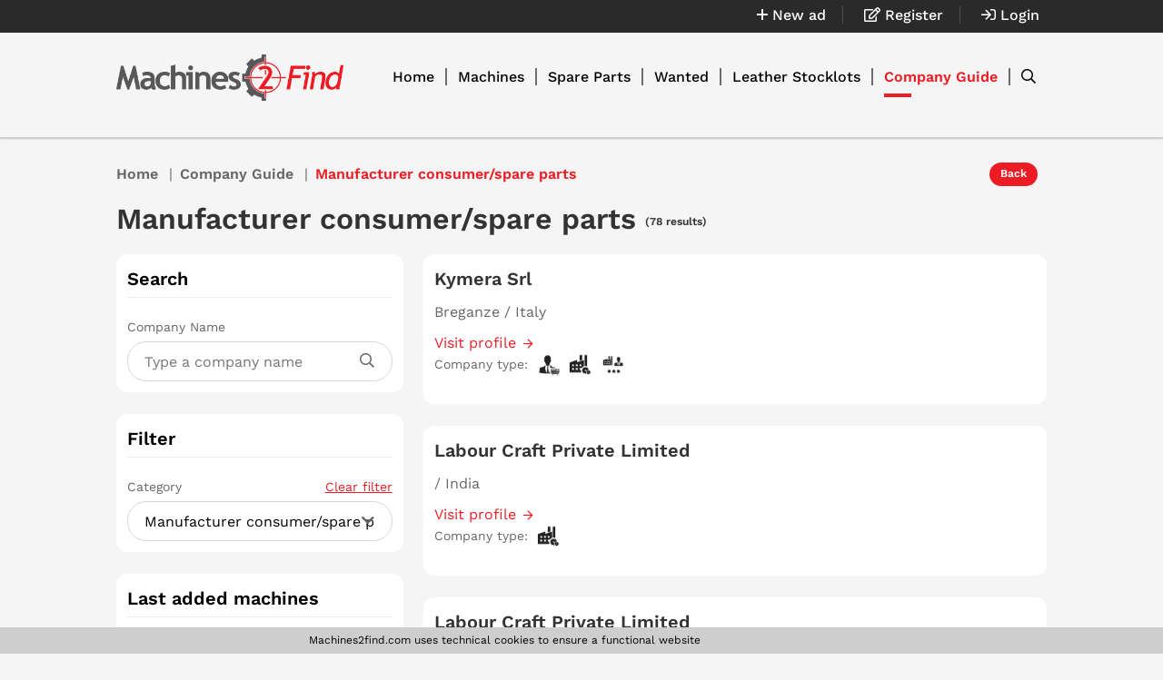

--- FILE ---
content_type: text/html; charset=UTF-8
request_url: https://www.machines2find.com/company-guide/spare-parts?page=5
body_size: 50203
content:
<!DOCTYPE html>
<html lang="en">

<head>
    <meta charset="UTF-8">

    <!-- viewport meta -->
    <meta http-equiv="X-UA-Compatible" content="IE=edge">
    <meta name="viewport" content="width=device-width, initial-scale=1">


    <title>Manufacturer consumer/spare parts | Companies</title>
    <meta name="description"
          content="Find Manufacturer consumer/spare parts companies in the Machines2Find company guide">

            <meta property="og:title" content="Manufacturer consumer/spare parts companies"/>
        <meta property="og:type" content="website"/>
    <meta property="og:url" content="https://www.machines2find.com/"/>
    <meta property="og:image" content="https://www.machines2find.com/img/fb-image.jpg"/>
    <meta property="og:site_name" content="Manufacturer consumer/spare parts | Companies"/>
            <meta property="og:description"
              content="Find Manufacturer consumer/spare parts companies at Machines2Find"/>
    
    <meta name="twitter:card" content="summary_large_image"/>
            <meta property="twitter:description"
              content="Find Manufacturer consumer/spare parts companies at Machines2Find"/>
                <meta name="twitter:title" content="Manufacturer consumer/spare parts companies"/>
        <meta name="twitter:image" content="https://www.machines2find.com/img/fb-image.jpg"/>
    <meta name="twitter:site" content="@Machines2find">
    <meta name="twitter:creator" content="@Machines2find">

    <style>
        
@font-face{font-family:'Work Sans';font-style:normal;font-weight:400;font-display:swap;src:url(https://fonts.gstatic.com/s/worksans/v8/QGYsz_wNahGAdqQ43Rh_c6DptfpA4cD3.woff2) format('woff2');unicode-range:U+0102-0103, U+0110-0111, U+0128-0129, U+0168-0169, U+01A0-01A1, U+01AF-01B0, U+1EA0-1EF9, U+20AB}@font-face{font-family:'Work Sans';font-style:normal;font-weight:400;font-display:swap;src:url(https://fonts.gstatic.com/s/worksans/v8/QGYsz_wNahGAdqQ43Rh_cqDptfpA4cD3.woff2) format('woff2');unicode-range:U+0100-024F, U+0259, U+1E00-1EFF, U+2020, U+20A0-20AB, U+20AD-20CF, U+2113, U+2C60-2C7F, U+A720-A7FF}@font-face{font-family:'Work Sans';font-style:normal;font-weight:400;font-display:swap;src:url(https://fonts.gstatic.com/s/worksans/v8/QGYsz_wNahGAdqQ43Rh_fKDptfpA4Q.woff2) format('woff2');unicode-range:U+0000-00FF, U+0131, U+0152-0153, U+02BB-02BC, U+02C6, U+02DA, U+02DC, U+2000-206F, U+2074, U+20AC, U+2122, U+2191, U+2193, U+2212, U+2215, U+FEFF, U+FFFD}@font-face{font-family:'Work Sans';font-style:normal;font-weight:500;font-display:swap;src:url(https://fonts.gstatic.com/s/worksans/v8/QGYsz_wNahGAdqQ43Rh_c6DptfpA4cD3.woff2) format('woff2');unicode-range:U+0102-0103, U+0110-0111, U+0128-0129, U+0168-0169, U+01A0-01A1, U+01AF-01B0, U+1EA0-1EF9, U+20AB}@font-face{font-family:'Work Sans';font-style:normal;font-weight:500;font-display:swap;src:url(https://fonts.gstatic.com/s/worksans/v8/QGYsz_wNahGAdqQ43Rh_cqDptfpA4cD3.woff2) format('woff2');unicode-range:U+0100-024F, U+0259, U+1E00-1EFF, U+2020, U+20A0-20AB, U+20AD-20CF, U+2113, U+2C60-2C7F, U+A720-A7FF}@font-face{font-family:'Work Sans';font-style:normal;font-weight:500;font-display:swap;src:url(https://fonts.gstatic.com/s/worksans/v8/QGYsz_wNahGAdqQ43Rh_fKDptfpA4Q.woff2) format('woff2');unicode-range:U+0000-00FF, U+0131, U+0152-0153, U+02BB-02BC, U+02C6, U+02DA, U+02DC, U+2000-206F, U+2074, U+20AC, U+2122, U+2191, U+2193, U+2212, U+2215, U+FEFF, U+FFFD}@font-face{font-family:'Work Sans';font-style:normal;font-weight:600;font-display:swap;src:url(https://fonts.gstatic.com/s/worksans/v8/QGYsz_wNahGAdqQ43Rh_c6DptfpA4cD3.woff2) format('woff2');unicode-range:U+0102-0103, U+0110-0111, U+0128-0129, U+0168-0169, U+01A0-01A1, U+01AF-01B0, U+1EA0-1EF9, U+20AB}@font-face{font-family:'Work Sans';font-style:normal;font-weight:600;font-display:swap;src:url(https://fonts.gstatic.com/s/worksans/v8/QGYsz_wNahGAdqQ43Rh_cqDptfpA4cD3.woff2) format('woff2');unicode-range:U+0100-024F, U+0259, U+1E00-1EFF, U+2020, U+20A0-20AB, U+20AD-20CF, U+2113, U+2C60-2C7F, U+A720-A7FF}@font-face{font-family:'Work Sans';font-style:normal;font-weight:600;font-display:swap;src:url(https://fonts.gstatic.com/s/worksans/v8/QGYsz_wNahGAdqQ43Rh_fKDptfpA4Q.woff2) format('woff2');unicode-range:U+0000-00FF, U+0131, U+0152-0153, U+02BB-02BC, U+02C6, U+02DA, U+02DC, U+2000-206F, U+2074, U+20AC, U+2122, U+2191, U+2193, U+2212, U+2215, U+FEFF, U+FFFD}.far{font-family:Font Awesome\ 5 Pro;font-weight:400}.fa,.fab,.fal,.far,.fas{-moz-osx-font-smoothing:grayscale;-webkit-font-smoothing:antialiased;display:inline-block;font-style:normal;font-variant:normal;text-rendering:auto;line-height:1}.fa-lg{font-size:1.33333em;line-height:.75em;vertical-align:-.0667em}.fa-xs{font-size:.75em}.fa-sm{font-size:.875em}.fa-1x{font-size:1em}.fa-2x{font-size:2em}.fa-3x{font-size:3em}.fa-4x{font-size:4em}.fa-5x{font-size:5em}.fa-6x{font-size:6em}.fa-7x{font-size:7em}.fa-8x{font-size:8em}.fa-9x{font-size:9em}.fa-10x{font-size:10em}.fa-fw{text-align:center;width:1.25em}.fa-ul{list-style-type:none;margin-left:2.5em;padding-left:0}.fa-ul>li{position:relative}.fa-li{left:-2em;position:absolute;text-align:center;width:2em;line-height:inherit}.fa-border{border:.08em solid #eee;border-radius:.1em;padding:.2em .25em .15em}.fa-pull-left{float:left}.fa-pull-right{float:right}.fa.fa-pull-left,.fab.fa-pull-left,.fal.fa-pull-left,.far.fa-pull-left,.fas.fa-pull-left{margin-right:.3em}.fa.fa-pull-right,.fab.fa-pull-right,.fal.fa-pull-right,.far.fa-pull-right,.fas.fa-pull-right{margin-left:.3em}.fa-spin{-webkit-animation:fa-spin 2s linear infinite;animation:fa-spin 2s linear infinite}.fa-pulse{-webkit-animation:fa-spin 1s steps(8) infinite;animation:fa-spin 1s steps(8) infinite}@-webkit-keyframes fa-spin{0%{transform:rotate(0deg)}to{transform:rotate(1turn)}}@keyframes fa-spin{0%{transform:rotate(0deg)}to{transform:rotate(1turn)}}.fa-rotate-90{-ms-filter:"progid:DXImageTransform.Microsoft.BasicImage(rotation=1)";transform:rotate(90deg)}.fa-rotate-180{-ms-filter:"progid:DXImageTransform.Microsoft.BasicImage(rotation=2)";transform:rotate(180deg)}.fa-rotate-270{-ms-filter:"progid:DXImageTransform.Microsoft.BasicImage(rotation=3)";transform:rotate(270deg)}.fa-flip-horizontal{-ms-filter:"progid:DXImageTransform.Microsoft.BasicImage(rotation=0, mirror=1)";transform:scaleX(-1)}.fa-flip-vertical{transform:scaleY(-1)}.fa-flip-both,.fa-flip-horizontal.fa-flip-vertical,.fa-flip-vertical{-ms-filter:"progid:DXImageTransform.Microsoft.BasicImage(rotation=2, mirror=1)"}.fa-flip-both,.fa-flip-horizontal.fa-flip-vertical{transform:scale(-1)}:root .fa-flip-both,:root .fa-flip-horizontal,:root .fa-flip-vertical,:root .fa-rotate-90,:root .fa-rotate-180,:root .fa-rotate-270{filter:none}.fa-stack{display:inline-block;height:2em;line-height:2em;position:relative;vertical-align:middle;width:2.5em}.fa-stack-1x,.fa-stack-2x{left:0;position:absolute;text-align:center;width:100%}.fa-stack-1x{line-height:inherit}.fa-stack-2x{font-size:2em}.fa-inverse{color:#fff}.fa-500px:before{content:"\F26E"}.fa-abacus:before{content:"\F640"}.fa-accessible-icon:before{content:"\F368"}.fa-accusoft:before{content:"\F369"}.fa-acorn:before{content:"\F6AE"}.fa-acquisitions-incorporated:before{content:"\F6AF"}.fa-ad:before{content:"\F641"}.fa-address-book:before{content:"\F2B9"}.fa-address-card:before{content:"\F2BB"}.fa-adjust:before{content:"\F042"}.fa-adn:before{content:"\F170"}.fa-adobe:before{content:"\F778"}.fa-adversal:before{content:"\F36A"}.fa-affiliatetheme:before{content:"\F36B"}.fa-air-freshener:before{content:"\F5D0"}.fa-alarm-clock:before{content:"\F34E"}.fa-algolia:before{content:"\F36C"}.fa-alicorn:before{content:"\F6B0"}.fa-align-center:before{content:"\F037"}.fa-align-justify:before{content:"\F039"}.fa-align-left:before{content:"\F036"}.fa-align-right:before{content:"\F038"}.fa-alipay:before{content:"\F642"}.fa-allergies:before{content:"\F461"}.fa-amazon:before{content:"\F270"}.fa-amazon-pay:before{content:"\F42C"}.fa-ambulance:before{content:"\F0F9"}.fa-american-sign-language-interpreting:before{content:"\F2A3"}.fa-amilia:before{content:"\F36D"}.fa-analytics:before{content:"\F643"}.fa-anchor:before{content:"\F13D"}.fa-android:before{content:"\F17B"}.fa-angel:before{content:"\F779"}.fa-angellist:before{content:"\F209"}.fa-angle-double-down:before{content:"\F103"}.fa-angle-double-left:before{content:"\F100"}.fa-angle-double-right:before{content:"\F101"}.fa-angle-double-up:before{content:"\F102"}.fa-angle-down:before{content:"\F107"}.fa-angle-left:before{content:"\F104"}.fa-angle-right:before{content:"\F105"}.fa-angle-up:before{content:"\F106"}.fa-angry:before{content:"\F556"}.fa-angrycreative:before{content:"\F36E"}.fa-angular:before{content:"\F420"}.fa-ankh:before{content:"\F644"}.fa-app-store:before{content:"\F36F"}.fa-app-store-ios:before{content:"\F370"}.fa-apper:before{content:"\F371"}.fa-apple:before{content:"\F179"}.fa-apple-alt:before{content:"\F5D1"}.fa-apple-crate:before{content:"\F6B1"}.fa-apple-pay:before{content:"\F415"}.fa-archive:before{content:"\F187"}.fa-archway:before{content:"\F557"}.fa-arrow-alt-circle-down:before{content:"\F358"}.fa-arrow-alt-circle-left:before{content:"\F359"}.fa-arrow-alt-circle-right:before{content:"\F35A"}.fa-arrow-alt-circle-up:before{content:"\F35B"}.fa-arrow-alt-down:before{content:"\F354"}.fa-arrow-alt-from-bottom:before{content:"\F346"}.fa-arrow-alt-from-left:before{content:"\F347"}.fa-arrow-alt-from-right:before{content:"\F348"}.fa-arrow-alt-from-top:before{content:"\F349"}.fa-arrow-alt-left:before{content:"\F355"}.fa-arrow-alt-right:before{content:"\F356"}.fa-arrow-alt-square-down:before{content:"\F350"}.fa-arrow-alt-square-left:before{content:"\F351"}.fa-arrow-alt-square-right:before{content:"\F352"}.fa-arrow-alt-square-up:before{content:"\F353"}.fa-arrow-alt-to-bottom:before{content:"\F34A"}.fa-arrow-alt-to-left:before{content:"\F34B"}.fa-arrow-alt-to-right:before{content:"\F34C"}.fa-arrow-alt-to-top:before{content:"\F34D"}.fa-arrow-alt-up:before{content:"\F357"}.fa-arrow-circle-down:before{content:"\F0AB"}.fa-arrow-circle-left:before{content:"\F0A8"}.fa-arrow-circle-right:before{content:"\F0A9"}.fa-arrow-circle-up:before{content:"\F0AA"}.fa-arrow-down:before{content:"\F063"}.fa-arrow-from-bottom:before{content:"\F342"}.fa-arrow-from-left:before{content:"\F343"}.fa-arrow-from-right:before{content:"\F344"}.fa-arrow-from-top:before{content:"\F345"}.fa-arrow-left:before{content:"\F060"}.fa-arrow-right:before{content:"\F061"}.fa-arrow-square-down:before{content:"\F339"}.fa-arrow-square-left:before{content:"\F33A"}.fa-arrow-square-right:before{content:"\F33B"}.fa-arrow-square-up:before{content:"\F33C"}.fa-arrow-to-bottom:before{content:"\F33D"}.fa-arrow-to-left:before{content:"\F33E"}.fa-arrow-to-right:before{content:"\F340"}.fa-arrow-to-top:before{content:"\F341"}.fa-arrow-up:before{content:"\F062"}.fa-arrows:before{content:"\F047"}.fa-arrows-alt:before{content:"\F0B2"}.fa-arrows-alt-h:before{content:"\F337"}.fa-arrows-alt-v:before{content:"\F338"}.fa-arrows-h:before{content:"\F07E"}.fa-arrows-v:before{content:"\F07D"}.fa-artstation:before{content:"\F77A"}.fa-assistive-listening-systems:before{content:"\F2A2"}.fa-asterisk:before{content:"\F069"}.fa-asymmetrik:before{content:"\F372"}.fa-at:before{content:"\F1FA"}.fa-atlas:before{content:"\F558"}.fa-atlassian:before{content:"\F77B"}.fa-atom:before{content:"\F5D2"}.fa-atom-alt:before{content:"\F5D3"}.fa-audible:before{content:"\F373"}.fa-audio-description:before{content:"\F29E"}.fa-autoprefixer:before{content:"\F41C"}.fa-avianex:before{content:"\F374"}.fa-aviato:before{content:"\F421"}.fa-award:before{content:"\F559"}.fa-aws:before{content:"\F375"}.fa-axe:before{content:"\F6B2"}.fa-axe-battle:before{content:"\F6B3"}.fa-baby:before{content:"\F77C"}.fa-baby-carriage:before{content:"\F77D"}.fa-backpack:before{content:"\F5D4"}.fa-backspace:before{content:"\F55A"}.fa-backward:before{content:"\F04A"}.fa-bacon:before{content:"\F7E5"}.fa-badge:before{content:"\F335"}.fa-badge-check:before{content:"\F336"}.fa-badge-dollar:before{content:"\F645"}.fa-badge-percent:before{content:"\F646"}.fa-badger-honey:before{content:"\F6B4"}.fa-balance-scale:before{content:"\F24E"}.fa-balance-scale-left:before{content:"\F515"}.fa-balance-scale-right:before{content:"\F516"}.fa-ball-pile:before{content:"\F77E"}.fa-ballot:before{content:"\F732"}.fa-ballot-check:before{content:"\F733"}.fa-ban:before{content:"\F05E"}.fa-band-aid:before{content:"\F462"}.fa-bandcamp:before{content:"\F2D5"}.fa-barcode:before{content:"\F02A"}.fa-barcode-alt:before{content:"\F463"}.fa-barcode-read:before{content:"\F464"}.fa-barcode-scan:before{content:"\F465"}.fa-bars:before{content:"\F0C9"}.fa-baseball:before{content:"\F432"}.fa-baseball-ball:before{content:"\F433"}.fa-basketball-ball:before{content:"\F434"}.fa-basketball-hoop:before{content:"\F435"}.fa-bat:before{content:"\F6B5"}.fa-bath:before{content:"\F2CD"}.fa-battery-bolt:before{content:"\F376"}.fa-battery-empty:before{content:"\F244"}.fa-battery-full:before{content:"\F240"}.fa-battery-half:before{content:"\F242"}.fa-battery-quarter:before{content:"\F243"}.fa-battery-slash:before{content:"\F377"}.fa-battery-three-quarters:before{content:"\F241"}.fa-bed:before{content:"\F236"}.fa-beer:before{content:"\F0FC"}.fa-behance:before{content:"\F1B4"}.fa-behance-square:before{content:"\F1B5"}.fa-bell:before{content:"\F0F3"}.fa-bell-school:before{content:"\F5D5"}.fa-bell-school-slash:before{content:"\F5D6"}.fa-bell-slash:before{content:"\F1F6"}.fa-bells:before{content:"\F77F"}.fa-bezier-curve:before{content:"\F55B"}.fa-bible:before{content:"\F647"}.fa-bicycle:before{content:"\F206"}.fa-bimobject:before{content:"\F378"}.fa-binoculars:before{content:"\F1E5"}.fa-biohazard:before{content:"\F780"}.fa-birthday-cake:before{content:"\F1FD"}.fa-bitbucket:before{content:"\F171"}.fa-bitcoin:before{content:"\F379"}.fa-bity:before{content:"\F37A"}.fa-black-tie:before{content:"\F27E"}.fa-blackberry:before{content:"\F37B"}.fa-blanket:before{content:"\F498"}.fa-blender:before{content:"\F517"}.fa-blender-phone:before{content:"\F6B6"}.fa-blind:before{content:"\F29D"}.fa-blog:before{content:"\F781"}.fa-blogger:before{content:"\F37C"}.fa-blogger-b:before{content:"\F37D"}.fa-bluetooth:before{content:"\F293"}.fa-bluetooth-b:before{content:"\F294"}.fa-bold:before{content:"\F032"}.fa-bolt:before{content:"\F0E7"}.fa-bomb:before{content:"\F1E2"}.fa-bone:before{content:"\F5D7"}.fa-bone-break:before{content:"\F5D8"}.fa-bong:before{content:"\F55C"}.fa-book:before{content:"\F02D"}.fa-book-alt:before{content:"\F5D9"}.fa-book-dead:before{content:"\F6B7"}.fa-book-heart:before{content:"\F499"}.fa-book-medical:before{content:"\F7E6"}.fa-book-open:before{content:"\F518"}.fa-book-reader:before{content:"\F5DA"}.fa-book-spells:before{content:"\F6B8"}.fa-book-user:before{content:"\F7E7"}.fa-bookmark:before{content:"\F02E"}.fa-books:before{content:"\F5DB"}.fa-books-medical:before{content:"\F7E8"}.fa-boot:before{content:"\F782"}.fa-booth-curtain:before{content:"\F734"}.fa-bow-arrow:before{content:"\F6B9"}.fa-bowling-ball:before{content:"\F436"}.fa-bowling-pins:before{content:"\F437"}.fa-box:before{content:"\F466"}.fa-box-alt:before{content:"\F49A"}.fa-box-ballot:before{content:"\F735"}.fa-box-check:before{content:"\F467"}.fa-box-fragile:before{content:"\F49B"}.fa-box-full:before{content:"\F49C"}.fa-box-heart:before{content:"\F49D"}.fa-box-open:before{content:"\F49E"}.fa-box-up:before{content:"\F49F"}.fa-box-usd:before{content:"\F4A0"}.fa-boxes:before{content:"\F468"}.fa-boxes-alt:before{content:"\F4A1"}.fa-boxing-glove:before{content:"\F438"}.fa-brackets:before{content:"\F7E9"}.fa-brackets-curly:before{content:"\F7EA"}.fa-braille:before{content:"\F2A1"}.fa-brain:before{content:"\F5DC"}.fa-bread-loaf:before{content:"\F7EB"}.fa-bread-slice:before{content:"\F7EC"}.fa-briefcase:before{content:"\F0B1"}.fa-briefcase-medical:before{content:"\F469"}.fa-broadcast-tower:before{content:"\F519"}.fa-broom:before{content:"\F51A"}.fa-browser:before{content:"\F37E"}.fa-brush:before{content:"\F55D"}.fa-btc:before{content:"\F15A"}.fa-bug:before{content:"\F188"}.fa-building:before{content:"\F1AD"}.fa-bullhorn:before{content:"\F0A1"}.fa-bullseye:before{content:"\F140"}.fa-bullseye-arrow:before{content:"\F648"}.fa-bullseye-pointer:before{content:"\F649"}.fa-burn:before{content:"\F46A"}.fa-buromobelexperte:before{content:"\F37F"}.fa-burrito:before{content:"\F7ED"}.fa-bus:before{content:"\F207"}.fa-bus-alt:before{content:"\F55E"}.fa-bus-school:before{content:"\F5DD"}.fa-business-time:before{content:"\F64A"}.fa-buysellads:before{content:"\F20D"}.fa-cabinet-filing:before{content:"\F64B"}.fa-calculator:before{content:"\F1EC"}.fa-calculator-alt:before{content:"\F64C"}.fa-calendar:before{content:"\F133"}.fa-calendar-alt:before{content:"\F073"}.fa-calendar-check:before{content:"\F274"}.fa-calendar-day:before{content:"\F783"}.fa-calendar-edit:before{content:"\F333"}.fa-calendar-exclamation:before{content:"\F334"}.fa-calendar-minus:before{content:"\F272"}.fa-calendar-plus:before{content:"\F271"}.fa-calendar-star:before{content:"\F736"}.fa-calendar-times:before{content:"\F273"}.fa-calendar-week:before{content:"\F784"}.fa-camera:before{content:"\F030"}.fa-camera-alt:before{content:"\F332"}.fa-camera-retro:before{content:"\F083"}.fa-campfire:before{content:"\F6BA"}.fa-campground:before{content:"\F6BB"}.fa-canadian-maple-leaf:before{content:"\F785"}.fa-candle-holder:before{content:"\F6BC"}.fa-candy-cane:before{content:"\F786"}.fa-candy-corn:before{content:"\F6BD"}.fa-cannabis:before{content:"\F55F"}.fa-capsules:before{content:"\F46B"}.fa-car:before{content:"\F1B9"}.fa-car-alt:before{content:"\F5DE"}.fa-car-battery:before{content:"\F5DF"}.fa-car-bump:before{content:"\F5E0"}.fa-car-crash:before{content:"\F5E1"}.fa-car-garage:before{content:"\F5E2"}.fa-car-mechanic:before{content:"\F5E3"}.fa-car-side:before{content:"\F5E4"}.fa-car-tilt:before{content:"\F5E5"}.fa-car-wash:before{content:"\F5E6"}.fa-caret-circle-down:before{content:"\F32D"}.fa-caret-circle-left:before{content:"\F32E"}.fa-caret-circle-right:before{content:"\F330"}.fa-caret-circle-up:before{content:"\F331"}.fa-caret-down:before{content:"\F0D7"}.fa-caret-left:before{content:"\F0D9"}.fa-caret-right:before{content:"\F0DA"}.fa-caret-square-down:before{content:"\F150"}.fa-caret-square-left:before{content:"\F191"}.fa-caret-square-right:before{content:"\F152"}.fa-caret-square-up:before{content:"\F151"}.fa-caret-up:before{content:"\F0D8"}.fa-carrot:before{content:"\F787"}.fa-cart-arrow-down:before{content:"\F218"}.fa-cart-plus:before{content:"\F217"}.fa-cash-register:before{content:"\F788"}.fa-cat:before{content:"\F6BE"}.fa-cauldron:before{content:"\F6BF"}.fa-cc-amazon-pay:before{content:"\F42D"}.fa-cc-amex:before{content:"\F1F3"}.fa-cc-apple-pay:before{content:"\F416"}.fa-cc-diners-club:before{content:"\F24C"}.fa-cc-discover:before{content:"\F1F2"}.fa-cc-jcb:before{content:"\F24B"}.fa-cc-mastercard:before{content:"\F1F1"}.fa-cc-paypal:before{content:"\F1F4"}.fa-cc-stripe:before{content:"\F1F5"}.fa-cc-visa:before{content:"\F1F0"}.fa-centercode:before{content:"\F380"}.fa-centos:before{content:"\F789"}.fa-certificate:before{content:"\F0A3"}.fa-chair:before{content:"\F6C0"}.fa-chair-office:before{content:"\F6C1"}.fa-chalkboard:before{content:"\F51B"}.fa-chalkboard-teacher:before{content:"\F51C"}.fa-charging-station:before{content:"\F5E7"}.fa-chart-area:before{content:"\F1FE"}.fa-chart-bar:before{content:"\F080"}.fa-chart-line:before{content:"\F201"}.fa-chart-line-down:before{content:"\F64D"}.fa-chart-network:before{content:"\F78A"}.fa-chart-pie:before{content:"\F200"}.fa-chart-pie-alt:before{content:"\F64E"}.fa-chart-scatter:before{content:"\F7EE"}.fa-check:before{content:"\F00C"}.fa-check-circle:before{content:"\F058"}.fa-check-double:before{content:"\F560"}.fa-check-square:before{content:"\F14A"}.fa-cheese:before{content:"\F7EF"}.fa-cheese-swiss:before{content:"\F7F0"}.fa-cheeseburger:before{content:"\F7F1"}.fa-chess:before{content:"\F439"}.fa-chess-bishop:before{content:"\F43A"}.fa-chess-bishop-alt:before{content:"\F43B"}.fa-chess-board:before{content:"\F43C"}.fa-chess-clock:before{content:"\F43D"}.fa-chess-clock-alt:before{content:"\F43E"}.fa-chess-king:before{content:"\F43F"}.fa-chess-king-alt:before{content:"\F440"}.fa-chess-knight:before{content:"\F441"}.fa-chess-knight-alt:before{content:"\F442"}.fa-chess-pawn:before{content:"\F443"}.fa-chess-pawn-alt:before{content:"\F444"}.fa-chess-queen:before{content:"\F445"}.fa-chess-queen-alt:before{content:"\F446"}.fa-chess-rook:before{content:"\F447"}.fa-chess-rook-alt:before{content:"\F448"}.fa-chevron-circle-down:before{content:"\F13A"}.fa-chevron-circle-left:before{content:"\F137"}.fa-chevron-circle-right:before{content:"\F138"}.fa-chevron-circle-up:before{content:"\F139"}.fa-chevron-double-down:before{content:"\F322"}.fa-chevron-double-left:before{content:"\F323"}.fa-chevron-double-right:before{content:"\F324"}.fa-chevron-double-up:before{content:"\F325"}.fa-chevron-down:before{content:"\F078"}.fa-chevron-left:before{content:"\F053"}.fa-chevron-right:before{content:"\F054"}.fa-chevron-square-down:before{content:"\F329"}.fa-chevron-square-left:before{content:"\F32A"}.fa-chevron-square-right:before{content:"\F32B"}.fa-chevron-square-up:before{content:"\F32C"}.fa-chevron-up:before{content:"\F077"}.fa-child:before{content:"\F1AE"}.fa-chimney:before{content:"\F78B"}.fa-chrome:before{content:"\F268"}.fa-church:before{content:"\F51D"}.fa-circle:before{content:"\F111"}.fa-circle-notch:before{content:"\F1CE"}.fa-city:before{content:"\F64F"}.fa-claw-marks:before{content:"\F6C2"}.fa-clinic-medical:before{content:"\F7F2"}.fa-clipboard:before{content:"\F328"}.fa-clipboard-check:before{content:"\F46C"}.fa-clipboard-list:before{content:"\F46D"}.fa-clipboard-list-check:before{content:"\F737"}.fa-clipboard-prescription:before{content:"\F5E8"}.fa-clipboard-user:before{content:"\F7F3"}.fa-clock:before{content:"\F017"}.fa-clone:before{content:"\F24D"}.fa-closed-captioning:before{content:"\F20A"}.fa-cloud:before{content:"\F0C2"}.fa-cloud-download:before{content:"\F0ED"}.fa-cloud-download-alt:before{content:"\F381"}.fa-cloud-drizzle:before{content:"\F738"}.fa-cloud-hail:before{content:"\F739"}.fa-cloud-hail-mixed:before{content:"\F73A"}.fa-cloud-meatball:before{content:"\F73B"}.fa-cloud-moon:before{content:"\F6C3"}.fa-cloud-moon-rain:before{content:"\F73C"}.fa-cloud-rain:before{content:"\F73D"}.fa-cloud-rainbow:before{content:"\F73E"}.fa-cloud-showers:before{content:"\F73F"}.fa-cloud-showers-heavy:before{content:"\F740"}.fa-cloud-sleet:before{content:"\F741"}.fa-cloud-snow:before{content:"\F742"}.fa-cloud-sun:before{content:"\F6C4"}.fa-cloud-sun-rain:before{content:"\F743"}.fa-cloud-upload:before{content:"\F0EE"}.fa-cloud-upload-alt:before{content:"\F382"}.fa-clouds:before{content:"\F744"}.fa-clouds-moon:before{content:"\F745"}.fa-clouds-sun:before{content:"\F746"}.fa-cloudscale:before{content:"\F383"}.fa-cloudsmith:before{content:"\F384"}.fa-cloudversify:before{content:"\F385"}.fa-club:before{content:"\F327"}.fa-cocktail:before{content:"\F561"}.fa-code:before{content:"\F121"}.fa-code-branch:before{content:"\F126"}.fa-code-commit:before{content:"\F386"}.fa-code-merge:before{content:"\F387"}.fa-codepen:before{content:"\F1CB"}.fa-codiepie:before{content:"\F284"}.fa-coffee:before{content:"\F0F4"}.fa-coffee-togo:before{content:"\F6C5"}.fa-coffin:before{content:"\F6C6"}.fa-cog:before{content:"\F013"}.fa-cogs:before{content:"\F085"}.fa-coins:before{content:"\F51E"}.fa-columns:before{content:"\F0DB"}.fa-comment:before{content:"\F075"}.fa-comment-alt:before{content:"\F27A"}.fa-comment-alt-check:before{content:"\F4A2"}.fa-comment-alt-dollar:before{content:"\F650"}.fa-comment-alt-dots:before{content:"\F4A3"}.fa-comment-alt-edit:before{content:"\F4A4"}.fa-comment-alt-exclamation:before{content:"\F4A5"}.fa-comment-alt-lines:before{content:"\F4A6"}.fa-comment-alt-medical:before{content:"\F7F4"}.fa-comment-alt-minus:before{content:"\F4A7"}.fa-comment-alt-plus:before{content:"\F4A8"}.fa-comment-alt-slash:before{content:"\F4A9"}.fa-comment-alt-smile:before{content:"\F4AA"}.fa-comment-alt-times:before{content:"\F4AB"}.fa-comment-check:before{content:"\F4AC"}.fa-comment-dollar:before{content:"\F651"}.fa-comment-dots:before{content:"\F4AD"}.fa-comment-edit:before{content:"\F4AE"}.fa-comment-exclamation:before{content:"\F4AF"}.fa-comment-lines:before{content:"\F4B0"}.fa-comment-medical:before{content:"\F7F5"}.fa-comment-minus:before{content:"\F4B1"}.fa-comment-plus:before{content:"\F4B2"}.fa-comment-slash:before{content:"\F4B3"}.fa-comment-smile:before{content:"\F4B4"}.fa-comment-times:before{content:"\F4B5"}.fa-comments:before{content:"\F086"}.fa-comments-alt:before{content:"\F4B6"}.fa-comments-alt-dollar:before{content:"\F652"}.fa-comments-dollar:before{content:"\F653"}.fa-compact-disc:before{content:"\F51F"}.fa-compass:before{content:"\F14E"}.fa-compass-slash:before{content:"\F5E9"}.fa-compress:before{content:"\F066"}.fa-compress-alt:before{content:"\F422"}.fa-compress-arrows-alt:before{content:"\F78C"}.fa-compress-wide:before{content:"\F326"}.fa-concierge-bell:before{content:"\F562"}.fa-confluence:before{content:"\F78D"}.fa-connectdevelop:before{content:"\F20E"}.fa-container-storage:before{content:"\F4B7"}.fa-contao:before{content:"\F26D"}.fa-conveyor-belt:before{content:"\F46E"}.fa-conveyor-belt-alt:before{content:"\F46F"}.fa-cookie:before{content:"\F563"}.fa-cookie-bite:before{content:"\F564"}.fa-copy:before{content:"\F0C5"}.fa-copyright:before{content:"\F1F9"}.fa-corn:before{content:"\F6C7"}.fa-couch:before{content:"\F4B8"}.fa-cow:before{content:"\F6C8"}.fa-cpanel:before{content:"\F388"}.fa-creative-commons:before{content:"\F25E"}.fa-creative-commons-by:before{content:"\F4E7"}.fa-creative-commons-nc:before{content:"\F4E8"}.fa-creative-commons-nc-eu:before{content:"\F4E9"}.fa-creative-commons-nc-jp:before{content:"\F4EA"}.fa-creative-commons-nd:before{content:"\F4EB"}.fa-creative-commons-pd:before{content:"\F4EC"}.fa-creative-commons-pd-alt:before{content:"\F4ED"}.fa-creative-commons-remix:before{content:"\F4EE"}.fa-creative-commons-sa:before{content:"\F4EF"}.fa-creative-commons-sampling:before{content:"\F4F0"}.fa-creative-commons-sampling-plus:before{content:"\F4F1"}.fa-creative-commons-share:before{content:"\F4F2"}.fa-creative-commons-zero:before{content:"\F4F3"}.fa-credit-card:before{content:"\F09D"}.fa-credit-card-blank:before{content:"\F389"}.fa-credit-card-front:before{content:"\F38A"}.fa-cricket:before{content:"\F449"}.fa-critical-role:before{content:"\F6C9"}.fa-croissant:before{content:"\F7F6"}.fa-crop:before{content:"\F125"}.fa-crop-alt:before{content:"\F565"}.fa-cross:before{content:"\F654"}.fa-crosshairs:before{content:"\F05B"}.fa-crow:before{content:"\F520"}.fa-crown:before{content:"\F521"}.fa-crutch:before{content:"\F7F7"}.fa-crutches:before{content:"\F7F8"}.fa-css3:before{content:"\F13C"}.fa-css3-alt:before{content:"\F38B"}.fa-cube:before{content:"\F1B2"}.fa-cubes:before{content:"\F1B3"}.fa-curling:before{content:"\F44A"}.fa-cut:before{content:"\F0C4"}.fa-cuttlefish:before{content:"\F38C"}.fa-d-and-d:before{content:"\F38D"}.fa-d-and-d-beyond:before{content:"\F6CA"}.fa-dagger:before{content:"\F6CB"}.fa-dashcube:before{content:"\F210"}.fa-database:before{content:"\F1C0"}.fa-deaf:before{content:"\F2A4"}.fa-debug:before{content:"\F7F9"}.fa-deer:before{content:"\F78E"}.fa-deer-rudolph:before{content:"\F78F"}.fa-delicious:before{content:"\F1A5"}.fa-democrat:before{content:"\F747"}.fa-deploydog:before{content:"\F38E"}.fa-deskpro:before{content:"\F38F"}.fa-desktop:before{content:"\F108"}.fa-desktop-alt:before{content:"\F390"}.fa-dev:before{content:"\F6CC"}.fa-deviantart:before{content:"\F1BD"}.fa-dewpoint:before{content:"\F748"}.fa-dharmachakra:before{content:"\F655"}.fa-dhl:before{content:"\F790"}.fa-diagnoses:before{content:"\F470"}.fa-diamond:before{content:"\F219"}.fa-diaspora:before{content:"\F791"}.fa-dice:before{content:"\F522"}.fa-dice-d10:before{content:"\F6CD"}.fa-dice-d12:before{content:"\F6CE"}.fa-dice-d20:before{content:"\F6CF"}.fa-dice-d4:before{content:"\F6D0"}.fa-dice-d6:before{content:"\F6D1"}.fa-dice-d8:before{content:"\F6D2"}.fa-dice-five:before{content:"\F523"}.fa-dice-four:before{content:"\F524"}.fa-dice-one:before{content:"\F525"}.fa-dice-six:before{content:"\F526"}.fa-dice-three:before{content:"\F527"}.fa-dice-two:before{content:"\F528"}.fa-digg:before{content:"\F1A6"}.fa-digital-ocean:before{content:"\F391"}.fa-digital-tachograph:before{content:"\F566"}.fa-diploma:before{content:"\F5EA"}.fa-directions:before{content:"\F5EB"}.fa-discord:before{content:"\F392"}.fa-discourse:before{content:"\F393"}.fa-disease:before{content:"\F7FA"}.fa-divide:before{content:"\F529"}.fa-dizzy:before{content:"\F567"}.fa-dna:before{content:"\F471"}.fa-do-not-enter:before{content:"\F5EC"}.fa-dochub:before{content:"\F394"}.fa-docker:before{content:"\F395"}.fa-dog:before{content:"\F6D3"}.fa-dog-leashed:before{content:"\F6D4"}.fa-dollar-sign:before{content:"\F155"}.fa-dolly:before{content:"\F472"}.fa-dolly-empty:before{content:"\F473"}.fa-dolly-flatbed:before{content:"\F474"}.fa-dolly-flatbed-alt:before{content:"\F475"}.fa-dolly-flatbed-empty:before{content:"\F476"}.fa-donate:before{content:"\F4B9"}.fa-door-closed:before{content:"\F52A"}.fa-door-open:before{content:"\F52B"}.fa-dot-circle:before{content:"\F192"}.fa-dove:before{content:"\F4BA"}.fa-download:before{content:"\F019"}.fa-draft2digital:before{content:"\F396"}.fa-drafting-compass:before{content:"\F568"}.fa-dragon:before{content:"\F6D5"}.fa-draw-circle:before{content:"\F5ED"}.fa-draw-polygon:before{content:"\F5EE"}.fa-draw-square:before{content:"\F5EF"}.fa-dreidel:before{content:"\F792"}.fa-dribbble:before{content:"\F17D"}.fa-dribbble-square:before{content:"\F397"}.fa-dropbox:before{content:"\F16B"}.fa-drum:before{content:"\F569"}.fa-drum-steelpan:before{content:"\F56A"}.fa-drumstick:before{content:"\F6D6"}.fa-drumstick-bite:before{content:"\F6D7"}.fa-drupal:before{content:"\F1A9"}.fa-duck:before{content:"\F6D8"}.fa-dumbbell:before{content:"\F44B"}.fa-dumpster:before{content:"\F793"}.fa-dumpster-fire:before{content:"\F794"}.fa-dungeon:before{content:"\F6D9"}.fa-dyalog:before{content:"\F399"}.fa-ear:before{content:"\F5F0"}.fa-ear-muffs:before{content:"\F795"}.fa-earlybirds:before{content:"\F39A"}.fa-ebay:before{content:"\F4F4"}.fa-eclipse:before{content:"\F749"}.fa-eclipse-alt:before{content:"\F74A"}.fa-edge:before{content:"\F282"}.fa-edit:before{content:"\F044"}.fa-egg:before{content:"\F7FB"}.fa-egg-fried:before{content:"\F7FC"}.fa-eject:before{content:"\F052"}.fa-elementor:before{content:"\F430"}.fa-elephant:before{content:"\F6DA"}.fa-ellipsis-h:before{content:"\F141"}.fa-ellipsis-h-alt:before{content:"\F39B"}.fa-ellipsis-v:before{content:"\F142"}.fa-ellipsis-v-alt:before{content:"\F39C"}.fa-ello:before{content:"\F5F1"}.fa-ember:before{content:"\F423"}.fa-empire:before{content:"\F1D1"}.fa-empty-set:before{content:"\F656"}.fa-engine-warning:before{content:"\F5F2"}.fa-envelope:before{content:"\F0E0"}.fa-envelope-open:before{content:"\F2B6"}.fa-envelope-open-dollar:before{content:"\F657"}.fa-envelope-open-text:before{content:"\F658"}.fa-envelope-square:before{content:"\F199"}.fa-envira:before{content:"\F299"}.fa-equals:before{content:"\F52C"}.fa-eraser:before{content:"\F12D"}.fa-erlang:before{content:"\F39D"}.fa-ethereum:before{content:"\F42E"}.fa-ethernet:before{content:"\F796"}.fa-etsy:before{content:"\F2D7"}.fa-euro-sign:before{content:"\F153"}.fa-exchange:before{content:"\F0EC"}.fa-exchange-alt:before{content:"\F362"}.fa-exclamation:before{content:"\F12A"}.fa-exclamation-circle:before{content:"\F06A"}.fa-exclamation-square:before{content:"\F321"}.fa-exclamation-triangle:before{content:"\F071"}.fa-expand:before{content:"\F065"}.fa-expand-alt:before{content:"\F424"}.fa-expand-arrows:before{content:"\F31D"}.fa-expand-arrows-alt:before{content:"\F31E"}.fa-expand-wide:before{content:"\F320"}.fa-expeditedssl:before{content:"\F23E"}.fa-external-link:before{content:"\F08E"}.fa-external-link-alt:before{content:"\F35D"}.fa-external-link-square:before{content:"\F14C"}.fa-external-link-square-alt:before{content:"\F360"}.fa-eye:before{content:"\F06E"}.fa-eye-dropper:before{content:"\F1FB"}.fa-eye-evil:before{content:"\F6DB"}.fa-eye-slash:before{content:"\F070"}.fa-facebook:before{content:"\F09A"}.fa-facebook-f:before{content:"\F39E"}.fa-facebook-messenger:before{content:"\F39F"}.fa-facebook-square:before{content:"\F082"}.fa-fantasy-flight-games:before{content:"\F6DC"}.fa-fast-backward:before{content:"\F049"}.fa-fast-forward:before{content:"\F050"}.fa-fax:before{content:"\F1AC"}.fa-feather:before{content:"\F52D"}.fa-feather-alt:before{content:"\F56B"}.fa-fedex:before{content:"\F797"}.fa-fedora:before{content:"\F798"}.fa-female:before{content:"\F182"}.fa-field-hockey:before{content:"\F44C"}.fa-fighter-jet:before{content:"\F0FB"}.fa-figma:before{content:"\F799"}.fa-file:before{content:"\F15B"}.fa-file-alt:before{content:"\F15C"}.fa-file-archive:before{content:"\F1C6"}.fa-file-audio:before{content:"\F1C7"}.fa-file-certificate:before{content:"\F5F3"}.fa-file-chart-line:before{content:"\F659"}.fa-file-chart-pie:before{content:"\F65A"}.fa-file-check:before{content:"\F316"}.fa-file-code:before{content:"\F1C9"}.fa-file-contract:before{content:"\F56C"}.fa-file-csv:before{content:"\F6DD"}.fa-file-download:before{content:"\F56D"}.fa-file-edit:before{content:"\F31C"}.fa-file-excel:before{content:"\F1C3"}.fa-file-exclamation:before{content:"\F31A"}.fa-file-export:before{content:"\F56E"}.fa-file-image:before{content:"\F1C5"}.fa-file-import:before{content:"\F56F"}.fa-file-invoice:before{content:"\F570"}.fa-file-invoice-dollar:before{content:"\F571"}.fa-file-medical:before{content:"\F477"}.fa-file-medical-alt:before{content:"\F478"}.fa-file-minus:before{content:"\F318"}.fa-file-pdf:before{content:"\F1C1"}.fa-file-plus:before{content:"\F319"}.fa-file-powerpoint:before{content:"\F1C4"}.fa-file-prescription:before{content:"\F572"}.fa-file-signature:before{content:"\F573"}.fa-file-spreadsheet:before{content:"\F65B"}.fa-file-times:before{content:"\F317"}.fa-file-upload:before{content:"\F574"}.fa-file-user:before{content:"\F65C"}.fa-file-video:before{content:"\F1C8"}.fa-file-word:before{content:"\F1C2"}.fa-files-medical:before{content:"\F7FD"}.fa-fill:before{content:"\F575"}.fa-fill-drip:before{content:"\F576"}.fa-film:before{content:"\F008"}.fa-film-alt:before{content:"\F3A0"}.fa-filter:before{content:"\F0B0"}.fa-fingerprint:before{content:"\F577"}.fa-fire:before{content:"\F06D"}.fa-fire-alt:before{content:"\F7E4"}.fa-fire-extinguisher:before{content:"\F134"}.fa-fire-smoke:before{content:"\F74B"}.fa-firefox:before{content:"\F269"}.fa-fireplace:before{content:"\F79A"}.fa-first-aid:before{content:"\F479"}.fa-first-order:before{content:"\F2B0"}.fa-first-order-alt:before{content:"\F50A"}.fa-firstdraft:before{content:"\F3A1"}.fa-fish:before{content:"\F578"}.fa-fish-cooked:before{content:"\F7FE"}.fa-fist-raised:before{content:"\F6DE"}.fa-flag:before{content:"\F024"}.fa-flag-alt:before{content:"\F74C"}.fa-flag-checkered:before{content:"\F11E"}.fa-flag-usa:before{content:"\F74D"}.fa-flame:before{content:"\F6DF"}.fa-flask:before{content:"\F0C3"}.fa-flask-poison:before{content:"\F6E0"}.fa-flask-potion:before{content:"\F6E1"}.fa-flickr:before{content:"\F16E"}.fa-flipboard:before{content:"\F44D"}.fa-flower:before{content:"\F7FF"}.fa-flower-daffodil:before{content:"\F800"}.fa-flower-tulip:before{content:"\F801"}.fa-flushed:before{content:"\F579"}.fa-fly:before{content:"\F417"}.fa-fog:before{content:"\F74E"}.fa-folder:before{content:"\F07B"}.fa-folder-minus:before{content:"\F65D"}.fa-folder-open:before{content:"\F07C"}.fa-folder-plus:before{content:"\F65E"}.fa-folder-times:before{content:"\F65F"}.fa-folder-tree:before{content:"\F802"}.fa-folders:before{content:"\F660"}.fa-font:before{content:"\F031"}.fa-font-awesome:before{content:"\F2B4"}.fa-font-awesome-alt:before{content:"\F35C"}.fa-font-awesome-flag:before{content:"\F425"}.fa-font-awesome-logo-full:before{content:"\F4E6"}.fa-fonticons:before{content:"\F280"}.fa-fonticons-fi:before{content:"\F3A2"}.fa-football-ball:before{content:"\F44E"}.fa-football-helmet:before{content:"\F44F"}.fa-forklift:before{content:"\F47A"}.fa-fort-awesome:before{content:"\F286"}.fa-fort-awesome-alt:before{content:"\F3A3"}.fa-forumbee:before{content:"\F211"}.fa-forward:before{content:"\F04E"}.fa-foursquare:before{content:"\F180"}.fa-fragile:before{content:"\F4BB"}.fa-free-code-camp:before{content:"\F2C5"}.fa-freebsd:before{content:"\F3A4"}.fa-french-fries:before{content:"\F803"}.fa-frog:before{content:"\F52E"}.fa-frosty-head:before{content:"\F79B"}.fa-frown:before{content:"\F119"}.fa-frown-open:before{content:"\F57A"}.fa-fulcrum:before{content:"\F50B"}.fa-function:before{content:"\F661"}.fa-funnel-dollar:before{content:"\F662"}.fa-futbol:before{content:"\F1E3"}.fa-galactic-republic:before{content:"\F50C"}.fa-galactic-senate:before{content:"\F50D"}.fa-gamepad:before{content:"\F11B"}.fa-gas-pump:before{content:"\F52F"}.fa-gas-pump-slash:before{content:"\F5F4"}.fa-gavel:before{content:"\F0E3"}.fa-gem:before{content:"\F3A5"}.fa-genderless:before{content:"\F22D"}.fa-get-pocket:before{content:"\F265"}.fa-gg:before{content:"\F260"}.fa-gg-circle:before{content:"\F261"}.fa-ghost:before{content:"\F6E2"}.fa-gift:before{content:"\F06B"}.fa-gift-card:before{content:"\F663"}.fa-gifts:before{content:"\F79C"}.fa-gingerbread-man:before{content:"\F79D"}.fa-git:before{content:"\F1D3"}.fa-git-square:before{content:"\F1D2"}.fa-github:before{content:"\F09B"}.fa-github-alt:before{content:"\F113"}.fa-github-square:before{content:"\F092"}.fa-gitkraken:before{content:"\F3A6"}.fa-gitlab:before{content:"\F296"}.fa-gitter:before{content:"\F426"}.fa-glass:before{content:"\F804"}.fa-glass-champagne:before{content:"\F79E"}.fa-glass-cheers:before{content:"\F79F"}.fa-glass-martini:before{content:"\F000"}.fa-glass-martini-alt:before{content:"\F57B"}.fa-glass-whiskey:before{content:"\F7A0"}.fa-glass-whiskey-rocks:before{content:"\F7A1"}.fa-glasses:before{content:"\F530"}.fa-glasses-alt:before{content:"\F5F5"}.fa-glide:before{content:"\F2A5"}.fa-glide-g:before{content:"\F2A6"}.fa-globe:before{content:"\F0AC"}.fa-globe-africa:before{content:"\F57C"}.fa-globe-americas:before{content:"\F57D"}.fa-globe-asia:before{content:"\F57E"}.fa-globe-europe:before{content:"\F7A2"}.fa-globe-snow:before{content:"\F7A3"}.fa-globe-stand:before{content:"\F5F6"}.fa-gofore:before{content:"\F3A7"}.fa-golf-ball:before{content:"\F450"}.fa-golf-club:before{content:"\F451"}.fa-goodreads:before{content:"\F3A8"}.fa-goodreads-g:before{content:"\F3A9"}.fa-google:before{content:"\F1A0"}.fa-google-drive:before{content:"\F3AA"}.fa-google-play:before{content:"\F3AB"}.fa-google-plus:before{content:"\F2B3"}.fa-google-plus-g:before{content:"\F0D5"}.fa-google-plus-square:before{content:"\F0D4"}.fa-google-wallet:before{content:"\F1EE"}.fa-gopuram:before{content:"\F664"}.fa-graduation-cap:before{content:"\F19D"}.fa-gratipay:before{content:"\F184"}.fa-grav:before{content:"\F2D6"}.fa-greater-than:before{content:"\F531"}.fa-greater-than-equal:before{content:"\F532"}.fa-grimace:before{content:"\F57F"}.fa-grin:before{content:"\F580"}.fa-grin-alt:before{content:"\F581"}.fa-grin-beam:before{content:"\F582"}.fa-grin-beam-sweat:before{content:"\F583"}.fa-grin-hearts:before{content:"\F584"}.fa-grin-squint:before{content:"\F585"}.fa-grin-squint-tears:before{content:"\F586"}.fa-grin-stars:before{content:"\F587"}.fa-grin-tears:before{content:"\F588"}.fa-grin-tongue:before{content:"\F589"}.fa-grin-tongue-squint:before{content:"\F58A"}.fa-grin-tongue-wink:before{content:"\F58B"}.fa-grin-wink:before{content:"\F58C"}.fa-grip-horizontal:before{content:"\F58D"}.fa-grip-lines:before{content:"\F7A4"}.fa-grip-lines-vertical:before{content:"\F7A5"}.fa-grip-vertical:before{content:"\F58E"}.fa-gripfire:before{content:"\F3AC"}.fa-grunt:before{content:"\F3AD"}.fa-guitar:before{content:"\F7A6"}.fa-gulp:before{content:"\F3AE"}.fa-h-square:before{content:"\F0FD"}.fa-h1:before{content:"\F313"}.fa-h2:before{content:"\F314"}.fa-h3:before{content:"\F315"}.fa-hacker-news:before{content:"\F1D4"}.fa-hacker-news-square:before{content:"\F3AF"}.fa-hackerrank:before{content:"\F5F7"}.fa-hamburger:before{content:"\F805"}.fa-hammer:before{content:"\F6E3"}.fa-hammer-war:before{content:"\F6E4"}.fa-hamsa:before{content:"\F665"}.fa-hand-heart:before{content:"\F4BC"}.fa-hand-holding:before{content:"\F4BD"}.fa-hand-holding-box:before{content:"\F47B"}.fa-hand-holding-heart:before{content:"\F4BE"}.fa-hand-holding-magic:before{content:"\F6E5"}.fa-hand-holding-seedling:before{content:"\F4BF"}.fa-hand-holding-usd:before{content:"\F4C0"}.fa-hand-holding-water:before{content:"\F4C1"}.fa-hand-lizard:before{content:"\F258"}.fa-hand-middle-finger:before{content:"\F806"}.fa-hand-paper:before{content:"\F256"}.fa-hand-peace:before{content:"\F25B"}.fa-hand-point-down:before{content:"\F0A7"}.fa-hand-point-left:before{content:"\F0A5"}.fa-hand-point-right:before{content:"\F0A4"}.fa-hand-point-up:before{content:"\F0A6"}.fa-hand-pointer:before{content:"\F25A"}.fa-hand-receiving:before{content:"\F47C"}.fa-hand-rock:before{content:"\F255"}.fa-hand-scissors:before{content:"\F257"}.fa-hand-spock:before{content:"\F259"}.fa-hands:before{content:"\F4C2"}.fa-hands-heart:before{content:"\F4C3"}.fa-hands-helping:before{content:"\F4C4"}.fa-hands-usd:before{content:"\F4C5"}.fa-handshake:before{content:"\F2B5"}.fa-handshake-alt:before{content:"\F4C6"}.fa-hanukiah:before{content:"\F6E6"}.fa-hard-hat:before{content:"\F807"}.fa-hashtag:before{content:"\F292"}.fa-hat-santa:before{content:"\F7A7"}.fa-hat-winter:before{content:"\F7A8"}.fa-hat-witch:before{content:"\F6E7"}.fa-hat-wizard:before{content:"\F6E8"}.fa-haykal:before{content:"\F666"}.fa-hdd:before{content:"\F0A0"}.fa-head-side:before{content:"\F6E9"}.fa-head-side-brain:before{content:"\F808"}.fa-head-side-medical:before{content:"\F809"}.fa-head-vr:before{content:"\F6EA"}.fa-heading:before{content:"\F1DC"}.fa-headphones:before{content:"\F025"}.fa-headphones-alt:before{content:"\F58F"}.fa-headset:before{content:"\F590"}.fa-heart:before{content:"\F004"}.fa-heart-broken:before{content:"\F7A9"}.fa-heart-circle:before{content:"\F4C7"}.fa-heart-rate:before{content:"\F5F8"}.fa-heart-square:before{content:"\F4C8"}.fa-heartbeat:before{content:"\F21E"}.fa-helicopter:before{content:"\F533"}.fa-helmet-battle:before{content:"\F6EB"}.fa-hexagon:before{content:"\F312"}.fa-highlighter:before{content:"\F591"}.fa-hiking:before{content:"\F6EC"}.fa-hippo:before{content:"\F6ED"}.fa-hips:before{content:"\F452"}.fa-hire-a-helper:before{content:"\F3B0"}.fa-history:before{content:"\F1DA"}.fa-hockey-mask:before{content:"\F6EE"}.fa-hockey-puck:before{content:"\F453"}.fa-hockey-sticks:before{content:"\F454"}.fa-holly-berry:before{content:"\F7AA"}.fa-home:before{content:"\F015"}.fa-home-alt:before{content:"\F80A"}.fa-home-heart:before{content:"\F4C9"}.fa-home-lg:before{content:"\F80B"}.fa-home-lg-alt:before{content:"\F80C"}.fa-hood-cloak:before{content:"\F6EF"}.fa-hooli:before{content:"\F427"}.fa-hornbill:before{content:"\F592"}.fa-horse:before{content:"\F6F0"}.fa-horse-head:before{content:"\F7AB"}.fa-hospital:before{content:"\F0F8"}.fa-hospital-alt:before{content:"\F47D"}.fa-hospital-symbol:before{content:"\F47E"}.fa-hospital-user:before{content:"\F80D"}.fa-hospitals:before{content:"\F80E"}.fa-hot-tub:before{content:"\F593"}.fa-hotdog:before{content:"\F80F"}.fa-hotel:before{content:"\F594"}.fa-hotjar:before{content:"\F3B1"}.fa-hourglass:before{content:"\F254"}.fa-hourglass-end:before{content:"\F253"}.fa-hourglass-half:before{content:"\F252"}.fa-hourglass-start:before{content:"\F251"}.fa-house-damage:before{content:"\F6F1"}.fa-house-flood:before{content:"\F74F"}.fa-houzz:before{content:"\F27C"}.fa-hryvnia:before{content:"\F6F2"}.fa-html5:before{content:"\F13B"}.fa-hubspot:before{content:"\F3B2"}.fa-humidity:before{content:"\F750"}.fa-hurricane:before{content:"\F751"}.fa-i-cursor:before{content:"\F246"}.fa-ice-cream:before{content:"\F810"}.fa-ice-skate:before{content:"\F7AC"}.fa-icicles:before{content:"\F7AD"}.fa-id-badge:before{content:"\F2C1"}.fa-id-card:before{content:"\F2C2"}.fa-id-card-alt:before{content:"\F47F"}.fa-igloo:before{content:"\F7AE"}.fa-image:before{content:"\F03E"}.fa-images:before{content:"\F302"}.fa-imdb:before{content:"\F2D8"}.fa-inbox:before{content:"\F01C"}.fa-inbox-in:before{content:"\F310"}.fa-inbox-out:before{content:"\F311"}.fa-indent:before{content:"\F03C"}.fa-industry:before{content:"\F275"}.fa-industry-alt:before{content:"\F3B3"}.fa-infinity:before{content:"\F534"}.fa-info:before{content:"\F129"}.fa-info-circle:before{content:"\F05A"}.fa-info-square:before{content:"\F30F"}.fa-inhaler:before{content:"\F5F9"}.fa-instagram:before{content:"\F16D"}.fa-integral:before{content:"\F667"}.fa-intercom:before{content:"\F7AF"}.fa-internet-explorer:before{content:"\F26B"}.fa-intersection:before{content:"\F668"}.fa-inventory:before{content:"\F480"}.fa-invision:before{content:"\F7B0"}.fa-ioxhost:before{content:"\F208"}.fa-island-tropical:before{content:"\F811"}.fa-italic:before{content:"\F033"}.fa-itunes:before{content:"\F3B4"}.fa-itunes-note:before{content:"\F3B5"}.fa-jack-o-lantern:before{content:"\F30E"}.fa-java:before{content:"\F4E4"}.fa-jedi:before{content:"\F669"}.fa-jedi-order:before{content:"\F50E"}.fa-jenkins:before{content:"\F3B6"}.fa-jira:before{content:"\F7B1"}.fa-joget:before{content:"\F3B7"}.fa-joint:before{content:"\F595"}.fa-joomla:before{content:"\F1AA"}.fa-journal-whills:before{content:"\F66A"}.fa-js:before{content:"\F3B8"}.fa-js-square:before{content:"\F3B9"}.fa-jsfiddle:before{content:"\F1CC"}.fa-kaaba:before{content:"\F66B"}.fa-kaggle:before{content:"\F5FA"}.fa-key:before{content:"\F084"}.fa-key-skeleton:before{content:"\F6F3"}.fa-keybase:before{content:"\F4F5"}.fa-keyboard:before{content:"\F11C"}.fa-keycdn:before{content:"\F3BA"}.fa-keynote:before{content:"\F66C"}.fa-khanda:before{content:"\F66D"}.fa-kickstarter:before{content:"\F3BB"}.fa-kickstarter-k:before{content:"\F3BC"}.fa-kidneys:before{content:"\F5FB"}.fa-kiss:before{content:"\F596"}.fa-kiss-beam:before{content:"\F597"}.fa-kiss-wink-heart:before{content:"\F598"}.fa-kite:before{content:"\F6F4"}.fa-kiwi-bird:before{content:"\F535"}.fa-knife-kitchen:before{content:"\F6F5"}.fa-korvue:before{content:"\F42F"}.fa-lambda:before{content:"\F66E"}.fa-lamp:before{content:"\F4CA"}.fa-landmark:before{content:"\F66F"}.fa-landmark-alt:before{content:"\F752"}.fa-language:before{content:"\F1AB"}.fa-laptop:before{content:"\F109"}.fa-laptop-code:before{content:"\F5FC"}.fa-laptop-medical:before{content:"\F812"}.fa-laravel:before{content:"\F3BD"}.fa-lastfm:before{content:"\F202"}.fa-lastfm-square:before{content:"\F203"}.fa-laugh:before{content:"\F599"}.fa-laugh-beam:before{content:"\F59A"}.fa-laugh-squint:before{content:"\F59B"}.fa-laugh-wink:before{content:"\F59C"}.fa-layer-group:before{content:"\F5FD"}.fa-layer-minus:before{content:"\F5FE"}.fa-layer-plus:before{content:"\F5FF"}.fa-leaf:before{content:"\F06C"}.fa-leaf-heart:before{content:"\F4CB"}.fa-leaf-maple:before{content:"\F6F6"}.fa-leaf-oak:before{content:"\F6F7"}.fa-leanpub:before{content:"\F212"}.fa-lemon:before{content:"\F094"}.fa-less:before{content:"\F41D"}.fa-less-than:before{content:"\F536"}.fa-less-than-equal:before{content:"\F537"}.fa-level-down:before{content:"\F149"}.fa-level-down-alt:before{content:"\F3BE"}.fa-level-up:before{content:"\F148"}.fa-level-up-alt:before{content:"\F3BF"}.fa-life-ring:before{content:"\F1CD"}.fa-lightbulb:before{content:"\F0EB"}.fa-lightbulb-dollar:before{content:"\F670"}.fa-lightbulb-exclamation:before{content:"\F671"}.fa-lightbulb-on:before{content:"\F672"}.fa-lightbulb-slash:before{content:"\F673"}.fa-lights-holiday:before{content:"\F7B2"}.fa-line:before{content:"\F3C0"}.fa-link:before{content:"\F0C1"}.fa-linkedin:before{content:"\F08C"}.fa-linkedin-in:before{content:"\F0E1"}.fa-linode:before{content:"\F2B8"}.fa-linux:before{content:"\F17C"}.fa-lips:before{content:"\F600"}.fa-lira-sign:before{content:"\F195"}.fa-list:before{content:"\F03A"}.fa-list-alt:before{content:"\F022"}.fa-list-ol:before{content:"\F0CB"}.fa-list-ul:before{content:"\F0CA"}.fa-location:before{content:"\F601"}.fa-location-arrow:before{content:"\F124"}.fa-location-circle:before{content:"\F602"}.fa-location-slash:before{content:"\F603"}.fa-lock:before{content:"\F023"}.fa-lock-alt:before{content:"\F30D"}.fa-lock-open:before{content:"\F3C1"}.fa-lock-open-alt:before{content:"\F3C2"}.fa-long-arrow-alt-down:before{content:"\F309"}.fa-long-arrow-alt-left:before{content:"\F30A"}.fa-long-arrow-alt-right:before{content:"\F30B"}.fa-long-arrow-alt-up:before{content:"\F30C"}.fa-long-arrow-down:before{content:"\F175"}.fa-long-arrow-left:before{content:"\F177"}.fa-long-arrow-right:before{content:"\F178"}.fa-long-arrow-up:before{content:"\F176"}.fa-loveseat:before{content:"\F4CC"}.fa-low-vision:before{content:"\F2A8"}.fa-luchador:before{content:"\F455"}.fa-luggage-cart:before{content:"\F59D"}.fa-lungs:before{content:"\F604"}.fa-lyft:before{content:"\F3C3"}.fa-mace:before{content:"\F6F8"}.fa-magento:before{content:"\F3C4"}.fa-magic:before{content:"\F0D0"}.fa-magnet:before{content:"\F076"}.fa-mail-bulk:before{content:"\F674"}.fa-mailbox:before{content:"\F813"}.fa-mailchimp:before{content:"\F59E"}.fa-male:before{content:"\F183"}.fa-mandalorian:before{content:"\F50F"}.fa-mandolin:before{content:"\F6F9"}.fa-map:before{content:"\F279"}.fa-map-marked:before{content:"\F59F"}.fa-map-marked-alt:before{content:"\F5A0"}.fa-map-marker:before{content:"\F041"}.fa-map-marker-alt:before{content:"\F3C5"}.fa-map-marker-alt-slash:before{content:"\F605"}.fa-map-marker-check:before{content:"\F606"}.fa-map-marker-edit:before{content:"\F607"}.fa-map-marker-exclamation:before{content:"\F608"}.fa-map-marker-minus:before{content:"\F609"}.fa-map-marker-plus:before{content:"\F60A"}.fa-map-marker-question:before{content:"\F60B"}.fa-map-marker-slash:before{content:"\F60C"}.fa-map-marker-smile:before{content:"\F60D"}.fa-map-marker-times:before{content:"\F60E"}.fa-map-pin:before{content:"\F276"}.fa-map-signs:before{content:"\F277"}.fa-markdown:before{content:"\F60F"}.fa-marker:before{content:"\F5A1"}.fa-mars:before{content:"\F222"}.fa-mars-double:before{content:"\F227"}.fa-mars-stroke:before{content:"\F229"}.fa-mars-stroke-h:before{content:"\F22B"}.fa-mars-stroke-v:before{content:"\F22A"}.fa-mask:before{content:"\F6FA"}.fa-mastodon:before{content:"\F4F6"}.fa-maxcdn:before{content:"\F136"}.fa-meat:before{content:"\F814"}.fa-medal:before{content:"\F5A2"}.fa-medapps:before{content:"\F3C6"}.fa-medium:before{content:"\F23A"}.fa-medium-m:before{content:"\F3C7"}.fa-medkit:before{content:"\F0FA"}.fa-medrt:before{content:"\F3C8"}.fa-meetup:before{content:"\F2E0"}.fa-megaphone:before{content:"\F675"}.fa-megaport:before{content:"\F5A3"}.fa-meh:before{content:"\F11A"}.fa-meh-blank:before{content:"\F5A4"}.fa-meh-rolling-eyes:before{content:"\F5A5"}.fa-memory:before{content:"\F538"}.fa-mendeley:before{content:"\F7B3"}.fa-menorah:before{content:"\F676"}.fa-mercury:before{content:"\F223"}.fa-meteor:before{content:"\F753"}.fa-microchip:before{content:"\F2DB"}.fa-microphone:before{content:"\F130"}.fa-microphone-alt:before{content:"\F3C9"}.fa-microphone-alt-slash:before{content:"\F539"}.fa-microphone-slash:before{content:"\F131"}.fa-microscope:before{content:"\F610"}.fa-microsoft:before{content:"\F3CA"}.fa-mind-share:before{content:"\F677"}.fa-minus:before{content:"\F068"}.fa-minus-circle:before{content:"\F056"}.fa-minus-hexagon:before{content:"\F307"}.fa-minus-octagon:before{content:"\F308"}.fa-minus-square:before{content:"\F146"}.fa-mistletoe:before{content:"\F7B4"}.fa-mitten:before{content:"\F7B5"}.fa-mix:before{content:"\F3CB"}.fa-mixcloud:before{content:"\F289"}.fa-mizuni:before{content:"\F3CC"}.fa-mobile:before{content:"\F10B"}.fa-mobile-alt:before{content:"\F3CD"}.fa-mobile-android:before{content:"\F3CE"}.fa-mobile-android-alt:before{content:"\F3CF"}.fa-modx:before{content:"\F285"}.fa-monero:before{content:"\F3D0"}.fa-money-bill:before{content:"\F0D6"}.fa-money-bill-alt:before{content:"\F3D1"}.fa-money-bill-wave:before{content:"\F53A"}.fa-money-bill-wave-alt:before{content:"\F53B"}.fa-money-check:before{content:"\F53C"}.fa-money-check-alt:before{content:"\F53D"}.fa-monitor-heart-rate:before{content:"\F611"}.fa-monkey:before{content:"\F6FB"}.fa-monument:before{content:"\F5A6"}.fa-moon:before{content:"\F186"}.fa-moon-cloud:before{content:"\F754"}.fa-moon-stars:before{content:"\F755"}.fa-mortar-pestle:before{content:"\F5A7"}.fa-mosque:before{content:"\F678"}.fa-motorcycle:before{content:"\F21C"}.fa-mountain:before{content:"\F6FC"}.fa-mountains:before{content:"\F6FD"}.fa-mouse-pointer:before{content:"\F245"}.fa-mug-hot:before{content:"\F7B6"}.fa-mug-marshmallows:before{content:"\F7B7"}.fa-music:before{content:"\F001"}.fa-napster:before{content:"\F3D2"}.fa-narwhal:before{content:"\F6FE"}.fa-neos:before{content:"\F612"}.fa-network-wired:before{content:"\F6FF"}.fa-neuter:before{content:"\F22C"}.fa-newspaper:before{content:"\F1EA"}.fa-nimblr:before{content:"\F5A8"}.fa-nintendo-switch:before{content:"\F418"}.fa-node:before{content:"\F419"}.fa-node-js:before{content:"\F3D3"}.fa-not-equal:before{content:"\F53E"}.fa-notes-medical:before{content:"\F481"}.fa-npm:before{content:"\F3D4"}.fa-ns8:before{content:"\F3D5"}.fa-nutritionix:before{content:"\F3D6"}.fa-object-group:before{content:"\F247"}.fa-object-ungroup:before{content:"\F248"}.fa-octagon:before{content:"\F306"}.fa-odnoklassniki:before{content:"\F263"}.fa-odnoklassniki-square:before{content:"\F264"}.fa-oil-can:before{content:"\F613"}.fa-oil-temp:before{content:"\F614"}.fa-old-republic:before{content:"\F510"}.fa-om:before{content:"\F679"}.fa-omega:before{content:"\F67A"}.fa-opencart:before{content:"\F23D"}.fa-openid:before{content:"\F19B"}.fa-opera:before{content:"\F26A"}.fa-optin-monster:before{content:"\F23C"}.fa-ornament:before{content:"\F7B8"}.fa-osi:before{content:"\F41A"}.fa-otter:before{content:"\F700"}.fa-outdent:before{content:"\F03B"}.fa-page4:before{content:"\F3D7"}.fa-pagelines:before{content:"\F18C"}.fa-pager:before{content:"\F815"}.fa-paint-brush:before{content:"\F1FC"}.fa-paint-brush-alt:before{content:"\F5A9"}.fa-paint-roller:before{content:"\F5AA"}.fa-palette:before{content:"\F53F"}.fa-palfed:before{content:"\F3D8"}.fa-pallet:before{content:"\F482"}.fa-pallet-alt:before{content:"\F483"}.fa-paper-plane:before{content:"\F1D8"}.fa-paperclip:before{content:"\F0C6"}.fa-parachute-box:before{content:"\F4CD"}.fa-paragraph:before{content:"\F1DD"}.fa-parking:before{content:"\F540"}.fa-parking-circle:before{content:"\F615"}.fa-parking-circle-slash:before{content:"\F616"}.fa-parking-slash:before{content:"\F617"}.fa-passport:before{content:"\F5AB"}.fa-pastafarianism:before{content:"\F67B"}.fa-paste:before{content:"\F0EA"}.fa-patreon:before{content:"\F3D9"}.fa-pause:before{content:"\F04C"}.fa-pause-circle:before{content:"\F28B"}.fa-paw:before{content:"\F1B0"}.fa-paw-alt:before{content:"\F701"}.fa-paw-claws:before{content:"\F702"}.fa-paypal:before{content:"\F1ED"}.fa-peace:before{content:"\F67C"}.fa-pegasus:before{content:"\F703"}.fa-pen:before{content:"\F304"}.fa-pen-alt:before{content:"\F305"}.fa-pen-fancy:before{content:"\F5AC"}.fa-pen-nib:before{content:"\F5AD"}.fa-pen-square:before{content:"\F14B"}.fa-pencil:before{content:"\F040"}.fa-pencil-alt:before{content:"\F303"}.fa-pencil-paintbrush:before{content:"\F618"}.fa-pencil-ruler:before{content:"\F5AE"}.fa-pennant:before{content:"\F456"}.fa-penny-arcade:before{content:"\F704"}.fa-people-carry:before{content:"\F4CE"}.fa-pepper-hot:before{content:"\F816"}.fa-percent:before{content:"\F295"}.fa-percentage:before{content:"\F541"}.fa-periscope:before{content:"\F3DA"}.fa-person-booth:before{content:"\F756"}.fa-person-carry:before{content:"\F4CF"}.fa-person-dolly:before{content:"\F4D0"}.fa-person-dolly-empty:before{content:"\F4D1"}.fa-person-sign:before{content:"\F757"}.fa-phabricator:before{content:"\F3DB"}.fa-phoenix-framework:before{content:"\F3DC"}.fa-phoenix-squadron:before{content:"\F511"}.fa-phone:before{content:"\F095"}.fa-phone-office:before{content:"\F67D"}.fa-phone-plus:before{content:"\F4D2"}.fa-phone-slash:before{content:"\F3DD"}.fa-phone-square:before{content:"\F098"}.fa-phone-volume:before{content:"\F2A0"}.fa-php:before{content:"\F457"}.fa-pi:before{content:"\F67E"}.fa-pie:before{content:"\F705"}.fa-pied-piper:before{content:"\F2AE"}.fa-pied-piper-alt:before{content:"\F1A8"}.fa-pied-piper-hat:before{content:"\F4E5"}.fa-pied-piper-pp:before{content:"\F1A7"}.fa-pig:before{content:"\F706"}.fa-piggy-bank:before{content:"\F4D3"}.fa-pills:before{content:"\F484"}.fa-pinterest:before{content:"\F0D2"}.fa-pinterest-p:before{content:"\F231"}.fa-pinterest-square:before{content:"\F0D3"}.fa-pizza:before{content:"\F817"}.fa-pizza-slice:before{content:"\F818"}.fa-place-of-worship:before{content:"\F67F"}.fa-plane:before{content:"\F072"}.fa-plane-alt:before{content:"\F3DE"}.fa-plane-arrival:before{content:"\F5AF"}.fa-plane-departure:before{content:"\F5B0"}.fa-play:before{content:"\F04B"}.fa-play-circle:before{content:"\F144"}.fa-playstation:before{content:"\F3DF"}.fa-plug:before{content:"\F1E6"}.fa-plus:before{content:"\F067"}.fa-plus-circle:before{content:"\F055"}.fa-plus-hexagon:before{content:"\F300"}.fa-plus-octagon:before{content:"\F301"}.fa-plus-square:before{content:"\F0FE"}.fa-podcast:before{content:"\F2CE"}.fa-podium:before{content:"\F680"}.fa-podium-star:before{content:"\F758"}.fa-poll:before{content:"\F681"}.fa-poll-h:before{content:"\F682"}.fa-poll-people:before{content:"\F759"}.fa-poo:before{content:"\F2FE"}.fa-poo-storm:before{content:"\F75A"}.fa-poop:before{content:"\F619"}.fa-popcorn:before{content:"\F819"}.fa-portrait:before{content:"\F3E0"}.fa-pound-sign:before{content:"\F154"}.fa-power-off:before{content:"\F011"}.fa-pray:before{content:"\F683"}.fa-praying-hands:before{content:"\F684"}.fa-prescription:before{content:"\F5B1"}.fa-prescription-bottle:before{content:"\F485"}.fa-prescription-bottle-alt:before{content:"\F486"}.fa-presentation:before{content:"\F685"}.fa-print:before{content:"\F02F"}.fa-print-search:before{content:"\F81A"}.fa-print-slash:before{content:"\F686"}.fa-procedures:before{content:"\F487"}.fa-product-hunt:before{content:"\F288"}.fa-project-diagram:before{content:"\F542"}.fa-pumpkin:before{content:"\F707"}.fa-pushed:before{content:"\F3E1"}.fa-puzzle-piece:before{content:"\F12E"}.fa-python:before{content:"\F3E2"}.fa-qq:before{content:"\F1D6"}.fa-qrcode:before{content:"\F029"}.fa-question:before{content:"\F128"}.fa-question-circle:before{content:"\F059"}.fa-question-square:before{content:"\F2FD"}.fa-quidditch:before{content:"\F458"}.fa-quinscape:before{content:"\F459"}.fa-quora:before{content:"\F2C4"}.fa-quote-left:before{content:"\F10D"}.fa-quote-right:before{content:"\F10E"}.fa-quran:before{content:"\F687"}.fa-r-project:before{content:"\F4F7"}.fa-rabbit:before{content:"\F708"}.fa-rabbit-fast:before{content:"\F709"}.fa-racquet:before{content:"\F45A"}.fa-radiation:before{content:"\F7B9"}.fa-radiation-alt:before{content:"\F7BA"}.fa-rainbow:before{content:"\F75B"}.fa-raindrops:before{content:"\F75C"}.fa-ram:before{content:"\F70A"}.fa-ramp-loading:before{content:"\F4D4"}.fa-random:before{content:"\F074"}.fa-raspberry-pi:before{content:"\F7BB"}.fa-ravelry:before{content:"\F2D9"}.fa-react:before{content:"\F41B"}.fa-reacteurope:before{content:"\F75D"}.fa-readme:before{content:"\F4D5"}.fa-rebel:before{content:"\F1D0"}.fa-receipt:before{content:"\F543"}.fa-rectangle-landscape:before{content:"\F2FA"}.fa-rectangle-portrait:before{content:"\F2FB"}.fa-rectangle-wide:before{content:"\F2FC"}.fa-recycle:before{content:"\F1B8"}.fa-red-river:before{content:"\F3E3"}.fa-reddit:before{content:"\F1A1"}.fa-reddit-alien:before{content:"\F281"}.fa-reddit-square:before{content:"\F1A2"}.fa-redhat:before{content:"\F7BC"}.fa-redo:before{content:"\F01E"}.fa-redo-alt:before{content:"\F2F9"}.fa-registered:before{content:"\F25D"}.fa-renren:before{content:"\F18B"}.fa-repeat:before{content:"\F363"}.fa-repeat-1:before{content:"\F365"}.fa-repeat-1-alt:before{content:"\F366"}.fa-repeat-alt:before{content:"\F364"}.fa-reply:before{content:"\F3E5"}.fa-reply-all:before{content:"\F122"}.fa-replyd:before{content:"\F3E6"}.fa-republican:before{content:"\F75E"}.fa-researchgate:before{content:"\F4F8"}.fa-resolving:before{content:"\F3E7"}.fa-restroom:before{content:"\F7BD"}.fa-retweet:before{content:"\F079"}.fa-retweet-alt:before{content:"\F361"}.fa-rev:before{content:"\F5B2"}.fa-ribbon:before{content:"\F4D6"}.fa-ring:before{content:"\F70B"}.fa-rings-wedding:before{content:"\F81B"}.fa-road:before{content:"\F018"}.fa-robot:before{content:"\F544"}.fa-rocket:before{content:"\F135"}.fa-rocketchat:before{content:"\F3E8"}.fa-rockrms:before{content:"\F3E9"}.fa-route:before{content:"\F4D7"}.fa-route-highway:before{content:"\F61A"}.fa-route-interstate:before{content:"\F61B"}.fa-rss:before{content:"\F09E"}.fa-rss-square:before{content:"\F143"}.fa-ruble-sign:before{content:"\F158"}.fa-ruler:before{content:"\F545"}.fa-ruler-combined:before{content:"\F546"}.fa-ruler-horizontal:before{content:"\F547"}.fa-ruler-triangle:before{content:"\F61C"}.fa-ruler-vertical:before{content:"\F548"}.fa-running:before{content:"\F70C"}.fa-rupee-sign:before{content:"\F156"}.fa-rv:before{content:"\F7BE"}.fa-sack:before{content:"\F81C"}.fa-sack-dollar:before{content:"\F81D"}.fa-sad-cry:before{content:"\F5B3"}.fa-sad-tear:before{content:"\F5B4"}.fa-safari:before{content:"\F267"}.fa-salad:before{content:"\F81E"}.fa-sandwich:before{content:"\F81F"}.fa-sass:before{content:"\F41E"}.fa-satellite:before{content:"\F7BF"}.fa-satellite-dish:before{content:"\F7C0"}.fa-sausage:before{content:"\F820"}.fa-save:before{content:"\F0C7"}.fa-scalpel:before{content:"\F61D"}.fa-scalpel-path:before{content:"\F61E"}.fa-scanner:before{content:"\F488"}.fa-scanner-keyboard:before{content:"\F489"}.fa-scanner-touchscreen:before{content:"\F48A"}.fa-scarecrow:before{content:"\F70D"}.fa-scarf:before{content:"\F7C1"}.fa-schlix:before{content:"\F3EA"}.fa-school:before{content:"\F549"}.fa-screwdriver:before{content:"\F54A"}.fa-scribd:before{content:"\F28A"}.fa-scroll:before{content:"\F70E"}.fa-scroll-old:before{content:"\F70F"}.fa-scrubber:before{content:"\F2F8"}.fa-scythe:before{content:"\F710"}.fa-sd-card:before{content:"\F7C2"}.fa-search:before{content:"\F002"}.fa-search-dollar:before{content:"\F688"}.fa-search-location:before{content:"\F689"}.fa-search-minus:before{content:"\F010"}.fa-search-plus:before{content:"\F00E"}.fa-searchengin:before{content:"\F3EB"}.fa-seedling:before{content:"\F4D8"}.fa-sellcast:before{content:"\F2DA"}.fa-sellsy:before{content:"\F213"}.fa-server:before{content:"\F233"}.fa-servicestack:before{content:"\F3EC"}.fa-shapes:before{content:"\F61F"}.fa-share:before{content:"\F064"}.fa-share-all:before{content:"\F367"}.fa-share-alt:before{content:"\F1E0"}.fa-share-alt-square:before{content:"\F1E1"}.fa-share-square:before{content:"\F14D"}.fa-sheep:before{content:"\F711"}.fa-shekel-sign:before{content:"\F20B"}.fa-shield:before{content:"\F132"}.fa-shield-alt:before{content:"\F3ED"}.fa-shield-check:before{content:"\F2F7"}.fa-shield-cross:before{content:"\F712"}.fa-ship:before{content:"\F21A"}.fa-shipping-fast:before{content:"\F48B"}.fa-shipping-timed:before{content:"\F48C"}.fa-shirtsinbulk:before{content:"\F214"}.fa-shish-kebab:before{content:"\F821"}.fa-shoe-prints:before{content:"\F54B"}.fa-shopping-bag:before{content:"\F290"}.fa-shopping-basket:before{content:"\F291"}.fa-shopping-cart:before{content:"\F07A"}.fa-shopware:before{content:"\F5B5"}.fa-shovel:before{content:"\F713"}.fa-shovel-snow:before{content:"\F7C3"}.fa-shower:before{content:"\F2CC"}.fa-shredder:before{content:"\F68A"}.fa-shuttle-van:before{content:"\F5B6"}.fa-shuttlecock:before{content:"\F45B"}.fa-sickle:before{content:"\F822"}.fa-sigma:before{content:"\F68B"}.fa-sign:before{content:"\F4D9"}.fa-sign-in:before{content:"\F090"}.fa-sign-in-alt:before{content:"\F2F6"}.fa-sign-language:before{content:"\F2A7"}.fa-sign-out:before{content:"\F08B"}.fa-sign-out-alt:before{content:"\F2F5"}.fa-signal:before{content:"\F012"}.fa-signal-1:before{content:"\F68C"}.fa-signal-2:before{content:"\F68D"}.fa-signal-3:before{content:"\F68E"}.fa-signal-4:before{content:"\F68F"}.fa-signal-alt:before{content:"\F690"}.fa-signal-alt-1:before{content:"\F691"}.fa-signal-alt-2:before{content:"\F692"}.fa-signal-alt-3:before{content:"\F693"}.fa-signal-alt-slash:before{content:"\F694"}.fa-signal-slash:before{content:"\F695"}.fa-signature:before{content:"\F5B7"}.fa-sim-card:before{content:"\F7C4"}.fa-simplybuilt:before{content:"\F215"}.fa-sistrix:before{content:"\F3EE"}.fa-sitemap:before{content:"\F0E8"}.fa-sith:before{content:"\F512"}.fa-skating:before{content:"\F7C5"}.fa-skeleton:before{content:"\F620"}.fa-sketch:before{content:"\F7C6"}.fa-ski-jump:before{content:"\F7C7"}.fa-ski-lift:before{content:"\F7C8"}.fa-skiing:before{content:"\F7C9"}.fa-skiing-nordic:before{content:"\F7CA"}.fa-skull:before{content:"\F54C"}.fa-skull-crossbones:before{content:"\F714"}.fa-skyatlas:before{content:"\F216"}.fa-skype:before{content:"\F17E"}.fa-slack:before{content:"\F198"}.fa-slack-hash:before{content:"\F3EF"}.fa-slash:before{content:"\F715"}.fa-sledding:before{content:"\F7CB"}.fa-sleigh:before{content:"\F7CC"}.fa-sliders-h:before{content:"\F1DE"}.fa-sliders-h-square:before{content:"\F3F0"}.fa-sliders-v:before{content:"\F3F1"}.fa-sliders-v-square:before{content:"\F3F2"}.fa-slideshare:before{content:"\F1E7"}.fa-smile:before{content:"\F118"}.fa-smile-beam:before{content:"\F5B8"}.fa-smile-plus:before{content:"\F5B9"}.fa-smile-wink:before{content:"\F4DA"}.fa-smog:before{content:"\F75F"}.fa-smoke:before{content:"\F760"}.fa-smoking:before{content:"\F48D"}.fa-smoking-ban:before{content:"\F54D"}.fa-sms:before{content:"\F7CD"}.fa-snake:before{content:"\F716"}.fa-snapchat:before{content:"\F2AB"}.fa-snapchat-ghost:before{content:"\F2AC"}.fa-snapchat-square:before{content:"\F2AD"}.fa-snow-blowing:before{content:"\F761"}.fa-snowboarding:before{content:"\F7CE"}.fa-snowflake:before{content:"\F2DC"}.fa-snowflakes:before{content:"\F7CF"}.fa-snowman:before{content:"\F7D0"}.fa-snowmobile:before{content:"\F7D1"}.fa-snowplow:before{content:"\F7D2"}.fa-socks:before{content:"\F696"}.fa-solar-panel:before{content:"\F5BA"}.fa-sort:before{content:"\F0DC"}.fa-sort-alpha-down:before{content:"\F15D"}.fa-sort-alpha-up:before{content:"\F15E"}.fa-sort-amount-down:before{content:"\F160"}.fa-sort-amount-up:before{content:"\F161"}.fa-sort-down:before{content:"\F0DD"}.fa-sort-numeric-down:before{content:"\F162"}.fa-sort-numeric-up:before{content:"\F163"}.fa-sort-up:before{content:"\F0DE"}.fa-soundcloud:before{content:"\F1BE"}.fa-soup:before{content:"\F823"}.fa-sourcetree:before{content:"\F7D3"}.fa-spa:before{content:"\F5BB"}.fa-space-shuttle:before{content:"\F197"}.fa-spade:before{content:"\F2F4"}.fa-speakap:before{content:"\F3F3"}.fa-spider:before{content:"\F717"}.fa-spider-black-widow:before{content:"\F718"}.fa-spider-web:before{content:"\F719"}.fa-spinner:before{content:"\F110"}.fa-spinner-third:before{content:"\F3F4"}.fa-splotch:before{content:"\F5BC"}.fa-spotify:before{content:"\F1BC"}.fa-spray-can:before{content:"\F5BD"}.fa-square:before{content:"\F0C8"}.fa-square-full:before{content:"\F45C"}.fa-square-root:before{content:"\F697"}.fa-square-root-alt:before{content:"\F698"}.fa-squarespace:before{content:"\F5BE"}.fa-squirrel:before{content:"\F71A"}.fa-stack-exchange:before{content:"\F18D"}.fa-stack-overflow:before{content:"\F16C"}.fa-staff:before{content:"\F71B"}.fa-stamp:before{content:"\F5BF"}.fa-star:before{content:"\F005"}.fa-star-and-crescent:before{content:"\F699"}.fa-star-christmas:before{content:"\F7D4"}.fa-star-exclamation:before{content:"\F2F3"}.fa-star-half:before{content:"\F089"}.fa-star-half-alt:before{content:"\F5C0"}.fa-star-of-david:before{content:"\F69A"}.fa-star-of-life:before{content:"\F621"}.fa-stars:before{content:"\F762"}.fa-staylinked:before{content:"\F3F5"}.fa-steak:before{content:"\F824"}.fa-steam:before{content:"\F1B6"}.fa-steam-square:before{content:"\F1B7"}.fa-steam-symbol:before{content:"\F3F6"}.fa-steering-wheel:before{content:"\F622"}.fa-step-backward:before{content:"\F048"}.fa-step-forward:before{content:"\F051"}.fa-stethoscope:before{content:"\F0F1"}.fa-sticker-mule:before{content:"\F3F7"}.fa-sticky-note:before{content:"\F249"}.fa-stocking:before{content:"\F7D5"}.fa-stomach:before{content:"\F623"}.fa-stop:before{content:"\F04D"}.fa-stop-circle:before{content:"\F28D"}.fa-stopwatch:before{content:"\F2F2"}.fa-store:before{content:"\F54E"}.fa-store-alt:before{content:"\F54F"}.fa-strava:before{content:"\F428"}.fa-stream:before{content:"\F550"}.fa-street-view:before{content:"\F21D"}.fa-stretcher:before{content:"\F825"}.fa-strikethrough:before{content:"\F0CC"}.fa-stripe:before{content:"\F429"}.fa-stripe-s:before{content:"\F42A"}.fa-stroopwafel:before{content:"\F551"}.fa-studiovinari:before{content:"\F3F8"}.fa-stumbleupon:before{content:"\F1A4"}.fa-stumbleupon-circle:before{content:"\F1A3"}.fa-subscript:before{content:"\F12C"}.fa-subway:before{content:"\F239"}.fa-suitcase:before{content:"\F0F2"}.fa-suitcase-rolling:before{content:"\F5C1"}.fa-sun:before{content:"\F185"}.fa-sun-cloud:before{content:"\F763"}.fa-sun-dust:before{content:"\F764"}.fa-sun-haze:before{content:"\F765"}.fa-sunrise:before{content:"\F766"}.fa-sunset:before{content:"\F767"}.fa-superpowers:before{content:"\F2DD"}.fa-superscript:before{content:"\F12B"}.fa-supple:before{content:"\F3F9"}.fa-surprise:before{content:"\F5C2"}.fa-suse:before{content:"\F7D6"}.fa-swatchbook:before{content:"\F5C3"}.fa-swimmer:before{content:"\F5C4"}.fa-swimming-pool:before{content:"\F5C5"}.fa-sword:before{content:"\F71C"}.fa-swords:before{content:"\F71D"}.fa-synagogue:before{content:"\F69B"}.fa-sync:before{content:"\F021"}.fa-sync-alt:before{content:"\F2F1"}.fa-syringe:before{content:"\F48E"}.fa-table:before{content:"\F0CE"}.fa-table-tennis:before{content:"\F45D"}.fa-tablet:before{content:"\F10A"}.fa-tablet-alt:before{content:"\F3FA"}.fa-tablet-android:before{content:"\F3FB"}.fa-tablet-android-alt:before{content:"\F3FC"}.fa-tablet-rugged:before{content:"\F48F"}.fa-tablets:before{content:"\F490"}.fa-tachometer:before{content:"\F0E4"}.fa-tachometer-alt:before{content:"\F3FD"}.fa-tachometer-alt-average:before{content:"\F624"}.fa-tachometer-alt-fast:before{content:"\F625"}.fa-tachometer-alt-fastest:before{content:"\F626"}.fa-tachometer-alt-slow:before{content:"\F627"}.fa-tachometer-alt-slowest:before{content:"\F628"}.fa-tachometer-average:before{content:"\F629"}.fa-tachometer-fast:before{content:"\F62A"}.fa-tachometer-fastest:before{content:"\F62B"}.fa-tachometer-slow:before{content:"\F62C"}.fa-tachometer-slowest:before{content:"\F62D"}.fa-taco:before{content:"\F826"}.fa-tag:before{content:"\F02B"}.fa-tags:before{content:"\F02C"}.fa-tally:before{content:"\F69C"}.fa-tanakh:before{content:"\F827"}.fa-tape:before{content:"\F4DB"}.fa-tasks:before{content:"\F0AE"}.fa-tasks-alt:before{content:"\F828"}.fa-taxi:before{content:"\F1BA"}.fa-teamspeak:before{content:"\F4F9"}.fa-teeth:before{content:"\F62E"}.fa-teeth-open:before{content:"\F62F"}.fa-telegram:before{content:"\F2C6"}.fa-telegram-plane:before{content:"\F3FE"}.fa-temperature-frigid:before{content:"\F768"}.fa-temperature-high:before{content:"\F769"}.fa-temperature-hot:before{content:"\F76A"}.fa-temperature-low:before{content:"\F76B"}.fa-tencent-weibo:before{content:"\F1D5"}.fa-tenge:before{content:"\F7D7"}.fa-tennis-ball:before{content:"\F45E"}.fa-terminal:before{content:"\F120"}.fa-text-height:before{content:"\F034"}.fa-text-width:before{content:"\F035"}.fa-th:before{content:"\F00A"}.fa-th-large:before{content:"\F009"}.fa-th-list:before{content:"\F00B"}.fa-the-red-yeti:before{content:"\F69D"}.fa-theater-masks:before{content:"\F630"}.fa-themeco:before{content:"\F5C6"}.fa-themeisle:before{content:"\F2B2"}.fa-thermometer:before{content:"\F491"}.fa-thermometer-empty:before{content:"\F2CB"}.fa-thermometer-full:before{content:"\F2C7"}.fa-thermometer-half:before{content:"\F2C9"}.fa-thermometer-quarter:before{content:"\F2CA"}.fa-thermometer-three-quarters:before{content:"\F2C8"}.fa-theta:before{content:"\F69E"}.fa-think-peaks:before{content:"\F731"}.fa-thumbs-down:before{content:"\F165"}.fa-thumbs-up:before{content:"\F164"}.fa-thumbtack:before{content:"\F08D"}.fa-thunderstorm:before{content:"\F76C"}.fa-thunderstorm-moon:before{content:"\F76D"}.fa-thunderstorm-sun:before{content:"\F76E"}.fa-ticket:before{content:"\F145"}.fa-ticket-alt:before{content:"\F3FF"}.fa-tilde:before{content:"\F69F"}.fa-times:before{content:"\F00D"}.fa-times-circle:before{content:"\F057"}.fa-times-hexagon:before{content:"\F2EE"}.fa-times-octagon:before{content:"\F2F0"}.fa-times-square:before{content:"\F2D3"}.fa-tint:before{content:"\F043"}.fa-tint-slash:before{content:"\F5C7"}.fa-tire:before{content:"\F631"}.fa-tire-flat:before{content:"\F632"}.fa-tire-pressure-warning:before{content:"\F633"}.fa-tire-rugged:before{content:"\F634"}.fa-tired:before{content:"\F5C8"}.fa-toggle-off:before{content:"\F204"}.fa-toggle-on:before{content:"\F205"}.fa-toilet:before{content:"\F7D8"}.fa-toilet-paper:before{content:"\F71E"}.fa-toilet-paper-alt:before{content:"\F71F"}.fa-tombstone:before{content:"\F720"}.fa-tombstone-alt:before{content:"\F721"}.fa-toolbox:before{content:"\F552"}.fa-tools:before{content:"\F7D9"}.fa-tooth:before{content:"\F5C9"}.fa-toothbrush:before{content:"\F635"}.fa-torah:before{content:"\F6A0"}.fa-torii-gate:before{content:"\F6A1"}.fa-tornado:before{content:"\F76F"}.fa-tractor:before{content:"\F722"}.fa-trade-federation:before{content:"\F513"}.fa-trademark:before{content:"\F25C"}.fa-traffic-cone:before{content:"\F636"}.fa-traffic-light:before{content:"\F637"}.fa-traffic-light-go:before{content:"\F638"}.fa-traffic-light-slow:before{content:"\F639"}.fa-traffic-light-stop:before{content:"\F63A"}.fa-train:before{content:"\F238"}.fa-tram:before{content:"\F7DA"}.fa-transgender:before{content:"\F224"}.fa-transgender-alt:before{content:"\F225"}.fa-trash:before{content:"\F1F8"}.fa-trash-alt:before{content:"\F2ED"}.fa-trash-restore:before{content:"\F829"}.fa-trash-restore-alt:before{content:"\F82A"}.fa-treasure-chest:before{content:"\F723"}.fa-tree:before{content:"\F1BB"}.fa-tree-alt:before{content:"\F400"}.fa-tree-christmas:before{content:"\F7DB"}.fa-tree-decorated:before{content:"\F7DC"}.fa-tree-large:before{content:"\F7DD"}.fa-tree-palm:before{content:"\F82B"}.fa-trees:before{content:"\F724"}.fa-trello:before{content:"\F181"}.fa-triangle:before{content:"\F2EC"}.fa-tripadvisor:before{content:"\F262"}.fa-trophy:before{content:"\F091"}.fa-trophy-alt:before{content:"\F2EB"}.fa-truck:before{content:"\F0D1"}.fa-truck-container:before{content:"\F4DC"}.fa-truck-couch:before{content:"\F4DD"}.fa-truck-loading:before{content:"\F4DE"}.fa-truck-monster:before{content:"\F63B"}.fa-truck-moving:before{content:"\F4DF"}.fa-truck-pickup:before{content:"\F63C"}.fa-truck-plow:before{content:"\F7DE"}.fa-truck-ramp:before{content:"\F4E0"}.fa-tshirt:before{content:"\F553"}.fa-tty:before{content:"\F1E4"}.fa-tumblr:before{content:"\F173"}.fa-tumblr-square:before{content:"\F174"}.fa-turkey:before{content:"\F725"}.fa-turtle:before{content:"\F726"}.fa-tv:before{content:"\F26C"}.fa-tv-retro:before{content:"\F401"}.fa-twitch:before{content:"\F1E8"}.fa-twitter:before{content:"\F099"}.fa-twitter-square:before{content:"\F081"}.fa-typo3:before{content:"\F42B"}.fa-uber:before{content:"\F402"}.fa-ubuntu:before{content:"\F7DF"}.fa-uikit:before{content:"\F403"}.fa-umbrella:before{content:"\F0E9"}.fa-umbrella-beach:before{content:"\F5CA"}.fa-underline:before{content:"\F0CD"}.fa-undo:before{content:"\F0E2"}.fa-undo-alt:before{content:"\F2EA"}.fa-unicorn:before{content:"\F727"}.fa-union:before{content:"\F6A2"}.fa-uniregistry:before{content:"\F404"}.fa-universal-access:before{content:"\F29A"}.fa-university:before{content:"\F19C"}.fa-unlink:before{content:"\F127"}.fa-unlock:before{content:"\F09C"}.fa-unlock-alt:before{content:"\F13E"}.fa-untappd:before{content:"\F405"}.fa-upload:before{content:"\F093"}.fa-ups:before{content:"\F7E0"}.fa-usb:before{content:"\F287"}.fa-usd-circle:before{content:"\F2E8"}.fa-usd-square:before{content:"\F2E9"}.fa-user:before{content:"\F007"}.fa-user-alt:before{content:"\F406"}.fa-user-alt-slash:before{content:"\F4FA"}.fa-user-astronaut:before{content:"\F4FB"}.fa-user-chart:before{content:"\F6A3"}.fa-user-check:before{content:"\F4FC"}.fa-user-circle:before{content:"\F2BD"}.fa-user-clock:before{content:"\F4FD"}.fa-user-cog:before{content:"\F4FE"}.fa-user-crown:before{content:"\F6A4"}.fa-user-edit:before{content:"\F4FF"}.fa-user-friends:before{content:"\F500"}.fa-user-graduate:before{content:"\F501"}.fa-user-hard-hat:before{content:"\F82C"}.fa-user-headset:before{content:"\F82D"}.fa-user-injured:before{content:"\F728"}.fa-user-lock:before{content:"\F502"}.fa-user-md:before{content:"\F0F0"}.fa-user-md-chat:before{content:"\F82E"}.fa-user-minus:before{content:"\F503"}.fa-user-ninja:before{content:"\F504"}.fa-user-nurse:before{content:"\F82F"}.fa-user-plus:before{content:"\F234"}.fa-user-secret:before{content:"\F21B"}.fa-user-shield:before{content:"\F505"}.fa-user-slash:before{content:"\F506"}.fa-user-tag:before{content:"\F507"}.fa-user-tie:before{content:"\F508"}.fa-user-times:before{content:"\F235"}.fa-users:before{content:"\F0C0"}.fa-users-class:before{content:"\F63D"}.fa-users-cog:before{content:"\F509"}.fa-users-crown:before{content:"\F6A5"}.fa-users-medical:before{content:"\F830"}.fa-usps:before{content:"\F7E1"}.fa-ussunnah:before{content:"\F407"}.fa-utensil-fork:before{content:"\F2E3"}.fa-utensil-knife:before{content:"\F2E4"}.fa-utensil-spoon:before{content:"\F2E5"}.fa-utensils:before{content:"\F2E7"}.fa-utensils-alt:before{content:"\F2E6"}.fa-vaadin:before{content:"\F408"}.fa-value-absolute:before{content:"\F6A6"}.fa-vector-square:before{content:"\F5CB"}.fa-venus:before{content:"\F221"}.fa-venus-double:before{content:"\F226"}.fa-venus-mars:before{content:"\F228"}.fa-viacoin:before{content:"\F237"}.fa-viadeo:before{content:"\F2A9"}.fa-viadeo-square:before{content:"\F2AA"}.fa-vial:before{content:"\F492"}.fa-vials:before{content:"\F493"}.fa-viber:before{content:"\F409"}.fa-video:before{content:"\F03D"}.fa-video-plus:before{content:"\F4E1"}.fa-video-slash:before{content:"\F4E2"}.fa-vihara:before{content:"\F6A7"}.fa-vimeo:before{content:"\F40A"}.fa-vimeo-square:before{content:"\F194"}.fa-vimeo-v:before{content:"\F27D"}.fa-vine:before{content:"\F1CA"}.fa-vk:before{content:"\F189"}.fa-vnv:before{content:"\F40B"}.fa-volcano:before{content:"\F770"}.fa-volleyball-ball:before{content:"\F45F"}.fa-volume:before{content:"\F6A8"}.fa-volume-down:before{content:"\F027"}.fa-volume-mute:before{content:"\F6A9"}.fa-volume-off:before{content:"\F026"}.fa-volume-slash:before{content:"\F2E2"}.fa-volume-up:before{content:"\F028"}.fa-vote-nay:before{content:"\F771"}.fa-vote-yea:before{content:"\F772"}.fa-vr-cardboard:before{content:"\F729"}.fa-vuejs:before{content:"\F41F"}.fa-walker:before{content:"\F831"}.fa-walking:before{content:"\F554"}.fa-wallet:before{content:"\F555"}.fa-wand:before{content:"\F72A"}.fa-wand-magic:before{content:"\F72B"}.fa-warehouse:before{content:"\F494"}.fa-warehouse-alt:before{content:"\F495"}.fa-watch:before{content:"\F2E1"}.fa-watch-fitness:before{content:"\F63E"}.fa-water:before{content:"\F773"}.fa-water-lower:before{content:"\F774"}.fa-water-rise:before{content:"\F775"}.fa-webcam:before{content:"\F832"}.fa-webcam-slash:before{content:"\F833"}.fa-weebly:before{content:"\F5CC"}.fa-weibo:before{content:"\F18A"}.fa-weight:before{content:"\F496"}.fa-weight-hanging:before{content:"\F5CD"}.fa-weixin:before{content:"\F1D7"}.fa-whale:before{content:"\F72C"}.fa-whatsapp:before{content:"\F232"}.fa-whatsapp-square:before{content:"\F40C"}.fa-wheat:before{content:"\F72D"}.fa-wheelchair:before{content:"\F193"}.fa-whistle:before{content:"\F460"}.fa-whmcs:before{content:"\F40D"}.fa-wifi:before{content:"\F1EB"}.fa-wifi-1:before{content:"\F6AA"}.fa-wifi-2:before{content:"\F6AB"}.fa-wifi-slash:before{content:"\F6AC"}.fa-wikipedia-w:before{content:"\F266"}.fa-wind:before{content:"\F72E"}.fa-wind-warning:before{content:"\F776"}.fa-window:before{content:"\F40E"}.fa-window-alt:before{content:"\F40F"}.fa-window-close:before{content:"\F410"}.fa-window-maximize:before{content:"\F2D0"}.fa-window-minimize:before{content:"\F2D1"}.fa-window-restore:before{content:"\F2D2"}.fa-windows:before{content:"\F17A"}.fa-windsock:before{content:"\F777"}.fa-wine-bottle:before{content:"\F72F"}.fa-wine-glass:before{content:"\F4E3"}.fa-wine-glass-alt:before{content:"\F5CE"}.fa-wix:before{content:"\F5CF"}.fa-wizards-of-the-coast:before{content:"\F730"}.fa-wolf-pack-battalion:before{content:"\F514"}.fa-won-sign:before{content:"\F159"}.fa-wordpress:before{content:"\F19A"}.fa-wordpress-simple:before{content:"\F411"}.fa-wpbeginner:before{content:"\F297"}.fa-wpexplorer:before{content:"\F2DE"}.fa-wpforms:before{content:"\F298"}.fa-wpressr:before{content:"\F3E4"}.fa-wreath:before{content:"\F7E2"}.fa-wrench:before{content:"\F0AD"}.fa-x-ray:before{content:"\F497"}.fa-xbox:before{content:"\F412"}.fa-xing:before{content:"\F168"}.fa-xing-square:before{content:"\F169"}.fa-y-combinator:before{content:"\F23B"}.fa-yahoo:before{content:"\F19E"}.fa-yandex:before{content:"\F413"}.fa-yandex-international:before{content:"\F414"}.fa-yarn:before{content:"\F7E3"}.fa-yelp:before{content:"\F1E9"}.fa-yen-sign:before{content:"\F157"}.fa-yin-yang:before{content:"\F6AD"}.fa-yoast:before{content:"\F2B1"}.fa-youtube:before{content:"\F167"}.fa-youtube-square:before{content:"\F431"}.fa-zhihu:before{content:"\F63F"}.sr-only{border:0;clip:rect(0,0,0,0);height:1px;margin:-1px;overflow:hidden;padding:0;position:absolute;width:1px}.sr-only-focusable:active,.sr-only-focusable:focus{clip:auto;height:auto;margin:0;overflow:visible;position:static;width:auto}.fal{font-weight:300}@font-face{font-family:Font Awesome\ 5 Pro;font-style:normal;font-weight:400;font-display:auto;src:url(/fonts/fa-regular-400.eot);src:url(/fonts/fa-regular-400.eot?#iefix) format("embedded-opentype"),url(/fonts/fa-regular-400.woff2) format("woff2"),url(/fonts/fa-regular-400.woff) format("woff"),url(/fonts/fa-regular-400.ttf) format("truetype"),url(/fonts/fa-regular-400.svg#fontawesome) format("svg")}@font-face{font-family:Font Awesome\ 5 Pro Brands;font-style:normal;font-weight:400;font-display:auto;src:url(/fonts/fa-brands-400.eot);src:url(/fonts/fa-brands-400.eot?#iefix) format("embedded-opentype"),url(/fonts/fa-brands-400.woff2) format("woff2"),url(/fonts/fa-brands-400.woff) format("woff"),url(/fonts/fa-brands-400.ttf) format("truetype"),url(/fonts/fa-brands-400.svg#fontawesome) format("svg")}@font-face{font-family:Font Awesome\ 5 Pro Solid;font-style:normal;font-weight:900;font-display:auto;src:url(/fonts/fa-solid-900.eot);src:url(/fonts/fa-solid-900.eot?#iefix) format("embedded-opentype"),url(/fonts/fa-solid-900.woff2) format("woff2"),url(/fonts/fa-solid-900.woff) format("woff"),url(/fonts/fa-solid-900.ttf) format("truetype"),url(/fonts/fa-solid-900.svg#fontawesome) format("svg")}.fab{font-family:Font Awesome\ 5 Pro Brands}.fab,.fas{font-weight:400}.fas{font-family:Font Awesome\ 5 Pro Solid}.fa{font-family:Font Awesome\ 5 Pro;font-weight:400}html{line-height:1.15;-webkit-text-size-adjust:100%}body{margin:0}main{display:block}h1{font-size:2em;margin:.67em 0}hr{box-sizing:content-box;height:0;overflow:visible}pre{font-family:monospace,monospace;font-size:1em}a{background-color:transparent}abbr[title]{border-bottom:none;text-decoration:underline;-webkit-text-decoration:underline dotted;text-decoration:underline dotted}b,strong{font-weight:bolder}code,kbd,samp{font-family:monospace,monospace;font-size:1em}small{font-size:80%}sub,sup{font-size:75%;line-height:0;position:relative;vertical-align:baseline}sub{bottom:-.25em}sup{top:-.5em}img{border-style:none}button,input,optgroup,select,textarea{font-family:inherit;font-size:100%;line-height:1.15;margin:0}button,input{overflow:visible}button,select{text-transform:none}[type=button],[type=reset],[type=submit],button{-webkit-appearance:button}[type=button]::-moz-focus-inner,[type=reset]::-moz-focus-inner,[type=submit]::-moz-focus-inner,button::-moz-focus-inner{border-style:none;padding:0}[type=button]:-moz-focusring,[type=reset]:-moz-focusring,[type=submit]:-moz-focusring,button:-moz-focusring{outline:1px dotted ButtonText}fieldset{padding:.35em .75em .625em}legend{box-sizing:border-box;color:inherit;display:table;max-width:100%;padding:0;white-space:normal}progress{vertical-align:baseline}textarea{overflow:auto}[type=checkbox],[type=radio]{box-sizing:border-box;padding:0}[type=number]::-webkit-inner-spin-button,[type=number]::-webkit-outer-spin-button{height:auto}[type=search]{-webkit-appearance:textfield;outline-offset:-2px}[type=search]::-webkit-search-decoration{-webkit-appearance:none}::-webkit-file-upload-button{-webkit-appearance:button;font:inherit}details{display:block}summary{display:list-item}[hidden],template{display:none}body{background-color:#f5f5f5;-webkit-font-smoothing:antialiased;-moz-osx-font-smoothing:grayscale;font-family:Work Sans,sans-serif}:focus{outline:none}::-moz-focus-inner{border:0}span.link-color{color:#ed1c24}.alert{padding:4px 0 4px 12px;margin:0 0 12px;border-radius:4px;flex-direction:column}.alert-danger{background-color:rgba(255,106,109,.1);color:#ff6a6d;font-weight:700}.alert-success{background-color:#a8e2a9;color:#2b892d;font-weight:700}.alert p{width:100%}.alert ul.errors{width:100%;list-style:disc;font-weight:400;margin-bottom:12px}.alert ul.errors li{display:list-item;margin-left:24px;list-style:disc}.container{margin:auto;max-width:1024px}.container-600{margin:auto;max-width:600px}@media (max-width:767px){.container-600{padding-left:12px;padding-right:12px;font-size:14px}}.content-center{text-align:center}.content-top-margin{margin-top:32px}.generic-title{text-align:center}.dg-txt{color:#666}.pagination ul{list-style:none;margin:0;padding:0;display:flex;flex-direction:row;flex-wrap:wrap;align-content:center}.pagination ul li{display:flex;width:42px;height:42px;border-radius:21px;background-color:#fff;align-items:center;margin-right:12px;margin-bottom:12px}@media (max-width:768px){.pagination ul li{width:28px;height:28px;border-radius:14px;margin-right:6px}}.pagination ul li a{text-decoration:none;top:8px;text-align:center;width:100%;font-weight:700;color:#666}@media (max-width:768px){.pagination ul li a{font-size:12px}}.pagination ul li.selected{background-color:#ed1c24}.pagination ul li.selected a{color:#fff}footer{margin-top:40px;background-color:#222;min-height:200px}@media (max-width:1024px){footer{padding-left:24px}}footer .footer-copy{margin-top:36px;padding-bottom:24px;padding-top:24px;border-top:1px solid #2d2d2d;display:flex;color:#fff;font-size:12px}footer .footer-copy a{color:#fff}footer .footer-content{display:flex;color:#b5b5c3}@media (max-width:767px){footer .footer-content{flex-direction:column}}footer .footer-content div{width:25%;align-items:flex-start}@media (max-width:768px){footer .footer-content div{width:50%}}@media (max-width:767px){footer .footer-content div{width:100%}}footer .footer-content div h4{color:#fff;font-size:20px;font-weight:700;margin-bottom:36px}footer .footer-content div ul{list-style:none;margin:0;padding:0}footer .footer-content div ul li{font-size:15px;margin-bottom:16px}footer .footer-content div ul li em{position:absolute;color:#fff}footer .footer-content div ul li p{display:inline-block;margin:0 0 0 24px}footer .footer-content div ul li a{color:#b5b5c3;text-decoration:none}.results-count{font-size:12px;position:relative;top:-3px}@media (max-width:767px){.results-count{display:block;top:3px}}.btn{background-color:#ed1c24;color:#fff;padding:12px 24px;border-radius:22px;text-decoration:none;font-weight:500}.btn-generic-change-cat{margin:12px 0 0;width:140px}.btn-small{text-align:center;width:140px}.block.form div#add-type{flex-wrap:wrap;display:flex}.block.form div#add-type .btn{margin-bottom:8px}section.top-section{padding:24px 24px 36px;box-shadow:0 2px 2px rgba(0,0,0,.2)}section.top-section .logo{width:250px;margin-top:0}section.top-section a.hamburger-close{color:#fff;z-index:20;top:76px;right:22px;font-size:24px;display:none;position:absolute}section.top-section a.hamburger{float:right;color:#000;margin-top:20px;display:none}@media (max-width:1024px){section.top-section a.hamburger{display:block}}section.shout-out{min-height:400px;background-color:#fff;background-image:url(/img/home-web.png);background-position:100% 0;background-repeat:no-repeat}@media (max-width:767px){section.shout-out{background-size:50%;min-height:300px}}section.shout-out div.shout{padding-top:50px;padding-left:12px}@media (max-width:1024px){section.shout-out div.shout{padding-top:32px}}section.shout-out div.shout h1{position:relative;font-size:48px}@media (max-width:767px){section.shout-out div.shout h1{padding-left:10px;font-size:24px}}section.shout-out div.shout h1:after{position:absolute;top:10px;left:0;width:50px;content:" ";white-space:pre;display:inline-block;border-bottom:4px solid #ed1c24}@media (max-width:767px){section.shout-out div.shout h1:after{left:10px}}section.shout-out div.shout p{font-size:27px}@media (max-width:767px){section.shout-out div.shout p{padding-left:12px;padding-top:12px;font-size:14px;padding-bottom:24px}}@media (max-width:767px){section.shout-out div.shout a{margin-top:24px;margin-left:12px}}section.home-category-list{display:block;padding-bottom:40px;background-color:#fff}section.home-category-list h2.generic-title{margin-top:0;padding-top:36px}section.home-category-list .category-list{margin:32px auto auto;max-width:800px;display:flex;flex-direction:row;flex-wrap:wrap;justify-content:center}section.home-category-list .category-list .category{margin-right:20px;margin-left:20px}section.home-category-list .category-list .category a{text-decoration:none}section.home-category-list .category-list .category a .circle{width:120px;height:124px;background-image:url(/img/circle-back.png);background-size:contain;position:relative;margin:auto}section.home-category-list .category-list .category a .circle:hover{background-image:url(/img/circle-back-red.png)}section.home-category-list .category-list .category a .circle img{position:absolute;left:12px;top:30px}section.home-category-list .category-list .category a p{display:inline-block;text-align:center;color:#000;text-decoration:none;font-size:16px;max-width:160px;font-weight:500}@media (max-width:767px){section.home-category-list .category-list .category a p{max-width:140px;font-size:14px}}section.home-counters{background-image:url(/img/home-counter-back.jpg);background-position:50%;background-size:cover;min-height:300px}section.home-counters .stats{display:block;position:relative;margin:auto;width:800px;height:243px;background-image:url(/img/home-stats.png)}@media (max-width:768px){section.home-counters .stats{width:auto;background-image:url(/img/home-stats-680.png);background-repeat:no-repeat;background-position:30px 30px}}@media (max-width:767px){section.home-counters .stats{width:310px;height:380px;padding-top:32px;background-repeat:no-repeat;background-image:url(/img/home-stats-310.png);background-position:0 30px}}section.home-counters .stats .item{text-align:center}section.home-counters .stats .item span{font-weight:700;font-size:32px}section.home-counters .stats .stats-01{position:absolute;top:70px;left:40px}@media (max-width:768px){section.home-counters .stats .stats-01{top:86px;left:60px}}@media (max-width:767px){section.home-counters .stats .stats-01{top:60px;left:32px}}section.home-counters .stats .stats-02{position:absolute;top:130px;left:254px}@media (max-width:768px){section.home-counters .stats .stats-02{top:130px;left:240px}}@media (max-width:767px){section.home-counters .stats .stats-02{top:110px;left:210px}}section.home-counters .stats .stats-03{position:absolute;top:70px;left:464px}@media (max-width:768px){section.home-counters .stats .stats-03{top:86px;left:424px}}@media (max-width:767px){section.home-counters .stats .stats-03{top:240px;left:32px}}section.home-counters .stats .stats-04{position:absolute;top:130px;left:678px}@media (max-width:768px){section.home-counters .stats .stats-04{top:130px;left:600px}}@media (max-width:767px){section.home-counters .stats .stats-04{top:290px;left:210px}}section.home-ad-list{margin-top:48px}section.home-ad-list .ad-list{margin:32px auto auto;max-width:800px;display:flex;flex-direction:row;flex-wrap:wrap;justify-content:center}@media (max-width:768px){section.home-ad-list .ad-list{padding-left:1%}}section.generic-content h1{font-weight:600;color:#333}@media (max-width:1024px){section.generic-content h1{padding-left:20px}}@media (max-width:767px){section.generic-content h1{padding-left:20px}}section.generic-content div.generic-container{display:flex}@media (max-width:767px){section.generic-content div.generic-container{flex-direction:column}}@media (max-width:1024px){section.generic-content div.generic-container{padding-left:20px;padding-right:20px}}@media (max-width:768px){section.generic-content div.generic-container{padding:0}}section.generic-content div.generic-container .sidebar{display:inline-block;width:32%}@media (max-width:768px){section.generic-content div.generic-container .sidebar{width:39%;margin-left:1%}}@media (max-width:767px){section.generic-content div.generic-container .sidebar{width:98%;margin-left:1%}section.generic-content div.generic-container .sidebar h2.filter-show{cursor:pointer}section.generic-content div.generic-container .sidebar h2.filter-show.filter-hidden:after{position:absolute;right:30px;font-family:Font Awesome\ 5 Pro;content:"\F078"}section.generic-content div.generic-container .sidebar h2.filter-show.filter-shown:after{position:absolute;right:30px;font-family:Font Awesome\ 5 Pro;content:"\F077"}section.generic-content div.generic-container .sidebar .filter-items{display:none}}section.generic-content div.generic-container .content{width:67%;margin-left:1%;-ms-box-orient:horizontal;display:-moz-flex;display:flex;flex-wrap:wrap;align-items:stretch}@media (max-width:768px){section.generic-content div.generic-container .content{width:59%;margin-left:0}}@media (max-width:767px){section.generic-content div.generic-container .content{width:98%;margin-left:1%}}section.generic-content div.generic-container .half-content{display:inline-block;width:48%;padding-top:32px;margin-right:2%}@media (max-width:767px){section.generic-content div.generic-container .half-content{width:98%}}section.generic-content div.generic-container .half-no-mr{margin-right:0;width:50%}@media (max-width:767px){section.generic-content div.generic-container .half-no-mr{width:98%}}section.generic-content div.search-filters{flex-wrap:wrap}section.generic-content div.search-filters div.filter{flex:1 0 23%;max-width:23%}@media (max-width:767px){section.generic-content div.search-filters div.filter{flex:1 0 43%;max-width:43%}}header{height:36px;background-color:#2a2a2a}header .top-menu{float:right;text-align:right;padding:8px;font-size:16px;font-weight:500}@media (max-width:767px){header .top-menu{padding-right:24px}}header .top-menu a{color:#fff;text-decoration:none;margin-left:18px}@media (max-width:768px){header .top-menu a{font-size:14px}}@media (max-width:767px){header .top-menu a{font-size:12px;margin-left:12px}}header .top-menu a.has-devider{border-right:1px solid #4e4e4e;padding-right:18px}header .top-menu a.active{font-weight:700;text-decoration:underline}@media (max-width:1024px){section.breadcrum{padding-left:24px}}section.breadcrum .container{position:relative}section.breadcrum span{display:block;position:absolute;top:-4px;right:10px;background-color:#ed1c24;padding:0 12px 4px;height:22px}@media (max-width:767px){section.breadcrum span{right:24px}}section.breadcrum span.back{border-radius:14px}section.breadcrum span a.back-button{display:block;text-decoration:none;color:#fff;font-weight:700;font-size:12px;margin-top:5px;padding-top:1px}section.breadcrum span a.back-button em{display:inline-block}section.breadcrum ul{padding:0;margin:0}section.breadcrum ul.breadcrum{list-style:none}@media (max-width:767px){section.breadcrum ul.breadcrum{max-width:100%;padding-left:8px}}section.breadcrum ul.breadcrum li{display:inline-block;font-weight:600}@media (max-width:767px){section.breadcrum ul.breadcrum li{width:90%}}section.breadcrum ul.breadcrum li a{color:#666;text-decoration:none}@media (max-width:767px){section.breadcrum ul.breadcrum li a{font-size:12px;display:inline-block}}section.breadcrum ul.breadcrum li a:after{font-weight:400;margin-left:12px;margin-right:8px;content:"|"}@media (max-width:767px){section.breadcrum ul.breadcrum li a:after{content:""}}section.breadcrum ul.breadcrum li.active{color:#ed1c24}@media (max-width:767px){section.breadcrum ul.breadcrum li.active{font-size:12px;display:inline-block}}input.top-search{display:inline-block;max-width:300px;width:auto;border:1px solid #d7d7d7;height:34px;border-radius:21px;padding:4px 18px}ul.main-menu{float:right;display:none;list-style:none}@media (min-width:1024px){ul.main-menu{display:inline-block}}ul.main-menu li{float:left;font-size:16px;font-weight:500}ul.main-menu li a{color:#000;text-decoration:none;margin-left:12px;padding-right:12px;position:relative;border-right:2px solid #6d6d6d}@media (max-width:1024px){ul.main-menu li a{margin-left:12px;font-size:14px}}ul.main-menu li.search{display:none;max-width:400px;text-align:right}ul.main-menu li.active a{color:#ed1c24;font-weight:600}ul.main-menu li.active a:after{position:absolute;top:10px;left:0;width:30px;content:" ";white-space:pre;display:inline-block;border-bottom:4px solid #ed1c24}ul.main-menu.mobile{display:block;position:absolute;z-index:10;top:36px;left:0;width:100%;background-color:rgba(0,0,0,.8);height:100%;margin:0;padding:80px 0 0}ul.main-menu.mobile li{float:none;margin:0;padding:0;display:block;min-height:40px}ul.main-menu.mobile li.search{display:none;max-width:400px;float:none;text-align:left;margin-left:12px}ul.main-menu.mobile li a{color:#fff}.content-50-container{margin:0;width:50%;padding:0}@media (max-width:768px){.content-50-container{width:100%}}.block ul.latest-machines{padding-left:0;margin-left:0}.block ul.latest-machines li{display:inline-block;margin:0 0 8px;border-bottom:1px dashed #f0f0f0;padding:0 0 8px}.block ul.latest-machines li.company{width:100%}.block ul.latest-machines li.company div.cat-list-c{display:block;text-align:right;right:2px;position:absolute;margin-top:16px}.block ul.latest-machines li a{margin-left:0}.block ul.latest-machines li .machine{display:flex;flex-direction:row}.block ul.latest-machines li .machine .image{width:60px}.block ul.latest-machines li .machine .image img{border-top-left-radius:6px;border-bottom-left-radius:6px;width:60px}.block ul.latest-machines li .machine .title{width:70%;padding-left:4px}.block ul.latest-machines li .machine .title h3{margin:0;font-size:14px;line-height:16px}.block ul.latest-machines li .machine.c-detail{flex-direction:column;min-height:40px}.block ul.latest-machines li .machine.c-detail .title{width:98%}.block ul.latest-machines li h3{float:left;font-size:14px;width:auto}.content-100-container{margin:0;width:100%;padding:0}@media (max-width:768px){.content-100-container{margin-right:12px}}@media (max-width:1024px){.content-100-container{padding-left:1%;width:98%}}.content-100-container .category-list{margin:auto;display:flex;flex-direction:row;flex-wrap:wrap;justify-content:left}.content-100-container .category-list .category{margin-right:20px;margin-left:20px}.content-100-container .category-list .category a{text-decoration:none;width:80px;display:block}.content-100-container .category-list .category a .circle{width:60px;height:62px;background-image:url(/img/circle-back.png);background-size:contain;position:relative;margin:auto}.content-100-container .category-list .category a .circle:hover{background-image:url(/img/circle-back-red.png)}.content-100-container .category-list .category a .circle img{position:absolute;left:10px;top:16px;width:40px}.content-100-container .category-list .category a p{display:inline-block;text-align:center;color:#000;text-decoration:none;font-size:12px;max-width:160px;font-weight:500}@media (max-width:767px){.content-100-container .category-list .category a p{max-width:140px;font-size:10px}}.block{display:block;border-radius:12px;padding:12px;background-color:#fff;margin-right:12px;margin-bottom:24px}.block-no-mr{margin-right:0}.block img.flag{float:right;width:40px}.block a.delete-link{color:#ed1c24;text-decoration:none}.block a.delete-link:after{margin-left:8px;font-size:12px;font-family:Font Awesome\ 5 Pro;content:"\F1F8"}.block a.website-link{color:#ed1c24;text-decoration:none}.block a.website-link:after{margin-left:8px;font-size:12px;font-family:Font Awesome\ 5 Pro;content:"\F061"}.block.form{display:flex;flex-direction:column}.block.form label{display:block;width:100%;color:#666;font-size:14px;margin-bottom:8px}.block.form label strong{color:#ed1c24}.block.form label.filter-label{margin-top:20px}.block.form label.filter-notify{margin-bottom:2px}.block.form div{position:relative;display:flex}.block.form div.notify{margin-bottom:12px}.block.form div input,.block.form div textarea{display:block;width:100%;border:1px solid #d7d7d7;height:34px;border-radius:21px;padding:4px 18px}.block.form div input.error,.block.form div textarea.error{background-color:#fff5f4;color:#ed1c24;border-color:#ed1c24}.block.form div input.filter-submit,.block.form div textarea.filter-submit{margin-top:12px;color:#fff;font-weight:700;background-color:#ed1c24;border:0;height:40px;width:100%}.block.form div input.notify,.block.form div textarea.notify{width:20px;height:auto;margin-right:12px}.block.form div.keyword-filter:after{position:absolute;right:20px;top:12px;display:block;font-family:Font Awesome\ 5 Pro;content:"\F002";color:#666}.block.form div.dropdown-list:after{position:absolute;right:20px;top:12px;display:block;font-family:Font Awesome\ 5 Pro Solid;content:"\F078";color:#666}.block.form div.dropdown-list .list{display:none;position:absolute;z-index:10;background-color:#fff;width:100%;border:1px solid #ed1c24;border-radius:21px}.block.form div.dropdown-list .list span{padding-left:15px}.block.form div.dropdown-list .list input.search{border-radius:0;border:0;border-bottom:1px solid #cecece;margin-left:15px;margin-top:4px;max-width:70%;padding-left:0}.block.form div.dropdown-list .list a.close-list{display:block;position:absolute;color:#ed1c24;font-weight:700;font-size:22px;right:10px;top:10px}.block.form div.dropdown-list .list ul{padding:0;margin:0 4px 16px 0;max-height:300px;overflow:auto;display:block;width:100%;min-height:100px}.block.form div.dropdown-list .list ul.m-top{margin-top:26px}.block.form div.dropdown-list .list ul li{display:block;margin-bottom:0}.block.form div.dropdown-list .list ul li.hide{display:none}.block.form div.dropdown-list .list ul li a:hover{text-decoration:underline}.block.form div.dropdown-list .list ul li ul{margin:0;padding:0;overflow:hidden}.block.form div.dropdown-list .list ul li ul li{margin-left:18px}.block.form div.apply-filter{margin-top:24px}.block.form div.apply-filter input.filter{display:block;width:100%;border:0;height:42px;border-radius:21px;padding:4px 18px;color:#fff;font-weight:700;background-color:#ed1c24}.block h2{font-size:20px;margin:4px 0 0;padding:0}.block h2.bb{margin:4px 0 24px;padding:0 0 8px;border-bottom:1px solid #eaeaea}.block h2.bbem{margin-top:12px}.block.ad-block{cursor:pointer;height:180px;padding:0;display:flex;width:100%}@media (max-width:768px){.block.ad-block{height:100px}}@media (max-width:767px){.block.ad-block{flex-direction:column;height:auto}}.block.ad-block div.ad-meta{width:100%}.block.ad-block div.ad-meta h2.ad-edit-title{padding-left:12px}@media (max-width:768px){.block.ad-block div.ad-meta{height:100px;border-top-right-radius:12px;border-bottom-right-radius:12px}}.block.ad-block div.ad-media{position:relative}.block.ad-block div.ad-media img{border-top-left-radius:12px;border-bottom-left-radius:12px;width:240px;height:180px}@media (max-width:768px){.block.ad-block div.ad-media img{width:160px;height:100px}}@media (max-width:767px){.block.ad-block div.ad-media img{width:100%;border-top-left-radius:12px;border-bottom-left-radius:0;border-bottom-right-radius:0;border-top-right-radius:12px;height:auto;max-height:75%}}.block.ad-block div.ad-media .overlay{position:absolute;top:0;left:0;content:"";width:240px;height:180px;background-color:rgba(73,73,73,.6);opacity:0;border-top-left-radius:12px;border-bottom-left-radius:12px}@media (max-width:768px){.block.ad-block div.ad-media .overlay{width:160px;height:100px}}@media (max-width:767px){.block.ad-block div.ad-media .overlay{display:none}}.block.ad-block div.ad-media .overlay span{display:block;position:absolute;top:42%;width:100%;text-align:center;color:#fff}@media (max-width:768px){.block.ad-block div.ad-media .overlay span{font-size:12px}}.block.ad-block:hover div.ad-media .overlay{opacity:.8;transition:.3s ease}.block.ad-block h2{padding:8px 24px 8px 8px}@media (max-width:768px){.block.ad-block h2{padding:2px 12px 4px 4px}}.block.ad-block h2 a{font-size:22px;font-weight:600;color:#333;text-decoration:none;border-bottom:0}@media (max-width:768px){.block.ad-block h2 a{font-size:16px}}.block.ad-block p.ad-description{font-size:12px;color:#666;padding:0 0 0 12px}@media (max-width:768px){.block.ad-block p.ad-description{display:none}}.block.ad-block div.ad-info{display:flex;align-content:flex-end;position:relative;min-height:74px}.block.ad-block div.ad-info p.ad-company{padding-left:12px;position:absolute;display:block;max-width:260px;margin-bottom:0;bottom:8px}.block.ad-block div.ad-info p.ad-company a{font-weight:700;color:#666;text-decoration:none}@media (max-width:768px){.block.ad-block div.ad-info p.ad-company a{font-size:12px}}@media (max-width:768px){.block.ad-block div.ad-info p.ad-company{display:none}}.block.ad-block div.ad-info div.ad-price{position:absolute;right:12px;background-color:#ed1c24;height:32px;border-radius:16px;width:160px;display:flex;align-items:center;bottom:8px}@media (max-width:768px){.block.ad-block div.ad-info div.ad-price{height:28px;border-radius:14px;width:120px;bottom:8px}}.block.ad-block div.ad-info div.ad-price span{text-transform:uppercase;width:100%;text-align:center;font-weight:400;font-size:16px;color:#fff}@media (max-width:768px){.block.ad-block div.ad-info div.ad-price span{font-size:12px}}.block.ad-block div.edit-ad-info{min-height:45px;font-size:12px}.block.company-block{color:#666;padding:12px 12px 24px}.block.company-block h2.company-name{border-bottom:0}.block.company-block h2.company-name a{color:#333;text-decoration:none;border-bottom:0}.block.company-block a.website-link{color:#ed1c24;text-decoration:none}.block.company-block a.website-link:after{margin-left:8px;font-size:12px;font-family:Font Awesome\ 5 Pro;content:"\F061"}.block ul{list-style:none;margin:0;padding:0}.block ul li{flex-direction:row;display:flex;margin-bottom:8px}.block ul li img.continent-icon{display:block;width:38px}.block ul li a{color:#666;display:block;text-decoration:none;line-height:34px;margin:0 0 0 12px}.block ul li a.active{color:#ed1c24}.inbox .overflow-list{overflow:auto;max-height:600px}@media (max-width:1024px){.inbox .overflow-list{overflow:unset;max-height:10000px}}.inbox h2 a.archived{color:#ed1c24;text-decoration:none}.inbox h2 a.archived,.inbox h2 span{float:right;font-size:12px;margin-top:4px}.inbox h2 span{margin-left:4px}.inbox .inbox-message{background-color:#f8f8f8;border-radius:8px;padding:4px;margin-bottom:12px;position:relative}.inbox .inbox-message h3{margin-bottom:4px;margin-top:4px;max-width:90%}.inbox .inbox-message h3 a{margin-bottom:12px;position:absolute;right:10px;top:10px;color:#ed1c24}.inbox .inbox-message p{margin:0;color:#666;font-size:14px}.inbox .inbox-message.selected{background-color:#ffd5d3;border:1px solid #ed1c24}.message-box .overflow-list{overflow:auto;max-height:600px}@media (max-width:1024px){.message-box .overflow-list{overflow:unset;max-height:10000px}}.message-box p{margin-top:0;margin-bottom:12px;color:#666}.message-box .message{background-color:#f8f8f8;border-radius:8px;font-size:12px;padding:2px 8px;margin-bottom:12px;position:relative}.message-box .message-sender{width:80%}.message-box .message-receiver{margin-left:15%;width:80%}.message-box .message h3 span{float:right;color:#666}.message-box .response textarea{width:98%;border-radius:6px;border:1px solid #cecece;padding:4px;font-size:12px;height:100px}.message-box .response .field input.submit{margin-top:12px;width:120px;border-radius:24px}.message-count{display:inline-block;background-color:red;color:#fff;width:20px;height:20px;border-radius:10px}.message-count span{display:block;width:20px;text-align:center}.did-read{position:absolute;bottom:4px;right:4px;color:#2b892d}h1.user-h1{text-align:center}div.user-form{margin:auto;max-width:600px}@media (max-width:767px){div.user-form{margin:auto}}@media (max-width:600px){div.user-form{margin-left:1%;margin-right:2%}}div.user-form.ad-form{max-width:800px}div.user-form p{margin-top:0}div.user-form .alert p{margin-top:8px;margin-bottom:8px}div.user-form div.ad-cat{display:none}div.user-form div.field-group{display:flex;flex-direction:row;align-items:flex-start}div.user-form div.field-group.new-brand{display:none}@media (max-width:768px){div.user-form div.field-group{flex-direction:column}}div.user-form div.field{display:flex;flex-direction:column;max-width:100%;margin-bottom:18px}div.user-form div.field.hidden{display:none}div.user-form div.field em.password-eye{display:block;top:40px;right:12px;z-index:10;position:absolute;cursor:pointer}div.user-form div.field em.password-eye-12{top:12px}div.user-form div.field-w48{width:48%;margin-right:2%}@media (max-width:768px){div.user-form div.field-w48{width:98%}}div.user-form div.field-w50{width:50%}div.user-form div.field-cb{flex-direction:row;align-items:flex-start}div.user-form div.field.mb-small{margin-bottom:2px}div.user-form div.field.new-brand-field,div.user-form div.field.new-model-field{display:none}div.user-form div.field label{width:100%}div.user-form div.field label.checkbox{width:auto;padding:8px 0 0 6px}div.user-form div.field label.gender{width:auto;padding:8px 20px 0 6px}div.user-form div.field textarea{width:100%;min-height:120px;padding-top:12px}div.user-form div.field input{width:100%}div.user-form div.field input.pr-0{padding-right:0}div.user-form div.field input.pr-12{padding-right:12px}div.user-form div.field input.error{background-color:#fff5f4;color:#ed1c24;border-color:#ed1c24}div.user-form div.field input.checkbox,div.user-form div.field input.radio{width:20px}div.user-form div.field input.photo-selector{max-width:120px;margin-right:12px}div.user-form div.field input.submit{color:#fff;font-weight:700;background-color:#ed1c24;border:0;height:40px}div.user-form div.company-hidden-field{display:none}div.user-form div.annotations{display:flex}@media (max-width:768px){div.user-form div.annotations{flex-direction:column}}div.user-form div.annotations p{width:50%}@media (max-width:768px){div.user-form div.annotations p{width:98%}}div.user-form div.annotations p a{color:#666;text-decoration:none}div.user-form div.annotations p a:hover{text-decoration:underline}div.user-form div.annotations p.right{text-align:right}@media (max-width:768px){div.user-form div.annotations p.right{text-align:left}}.ad-selector{text-align:right;margin-right:24px}.ad-selector a{color:#ed1c24;text-decoration:none}.ad-selector a.selected{font-weight:700}.ad-selector a:hover{text-decoration:underline}.account-menu{background-color:#f0f0f0;padding:16px 8px;margin-top:24px;margin-bottom:12px}@media (max-width:1024px){.account-menu{margin-right:12px;margin-left:24px}}@media (max-width:768px){.account-menu{margin-left:8px;margin-right:8px}}.account-menu ul{list-style:none;padding:0;margin:0}.account-menu ul li{display:inline-block}@media (max-width:768px){.account-menu ul li{font-size:12px}}@media (max-width:767px){.account-menu ul li{width:48%;margin-bottom:12px}}.account-menu ul li a{margin-right:12px;color:#666;text-decoration:none}@media (max-width:768px){.account-menu ul li a{margin-right:12px}}.account-menu ul li a.selected,.account-menu ul li a:hover{color:#ed1c24}@media (max-width:767px){.account-menu ul li a .message-count{width:18px;height:18px}}section.generic-content div.account-ads-container{margin-top:24px;display:flex}@media (max-width:767px){section.generic-content div.account-ads-container{flex-direction:column;width:98%;margin-left:1%}}section.generic-content div.account-ads-container .ad-block{width:98%}section.generic-content div.account-ads-container .ad-block h2.ad-title{padding-left:12px}section.generic-content div.account-ads-container .ad-block .ok{color:#2b892d}section.generic-content div.account-ads-container .ad-block .no-ok{color:#ff6a6d}section.generic-content div.account-ads-container .ad-block div.ad-meta div.ad-status{padding-left:12px;padding-top:12px;margin-bottom:12px}@media (max-width:767px){section.generic-content div.account-ads-container .ad-block div.ad-meta div.ad-status{padding-top:36px}}section.generic-content div.account-ads-container .ad-block div.ad-meta div.ad-price{float:right;margin-right:12px;background-color:#ed1c24;height:32px;border-radius:16px;width:160px;text-align:center}section.generic-content div.account-ads-container .ad-block div.ad-meta div.ad-price span{display:block;color:#fff;margin-top:6px}section.generic-content div.account-ads-container .ad-account-button{float:right;margin-left:12px}section.generic-content div.account-ads-container .ad-account{padding:0;max-width:32%;position:relative}@media (max-width:768px){section.generic-content div.account-ads-container .ad-account{max-width:100%;margin-left:8px}}section.generic-content div.account-ads-container .ad-account .content{padding:8px 8px 24px;width:96%}section.generic-content div.account-ads-container .ad-account .content h4{margin-top:0}section.generic-content div.account-ads-container .ad-account .content .remove-personal-filter{display:block;position:absolute;right:10px}section.generic-content div.account-ads-container .ad-account .content .ad-status{margin-top:12px;font-size:12px;font-weight:700}@media (max-width:768px){section.generic-content div.account-ads-container .ad-account .content .ad-status{font-size:10px}}section.generic-content div.account-ads-container .ad-account .content .ad-status .ok{color:#2b892d}section.generic-content div.account-ads-container .ad-account .content .ad-status .no-ok{color:#ff6a6d}section.generic-content div.account-ads-container .ad-account .content .more-info{display:block;width:100%;font-size:12px}section.generic-content div.account-ads-container .ad-account .content .more-info .price-tag{position:absolute;right:10px;background-color:#ed1c24;color:#fff;padding:4px 12px;border-radius:12px;font-weight:700}section.generic-content div.account-ads-container .ad-account a.edit-ad{color:#ed1c24;background-color:#fff;width:34px;height:34px;border-radius:17px;position:absolute;top:10px;right:10px;z-index:10}section.generic-content div.account-ads-container .ad-account a.edit-ad em{position:absolute;top:8px;left:10px;font-size:16px}section.generic-content div.account-ads-container .ad-account img{border-top-left-radius:12px;border-top-right-radius:12px;width:100%}div.account-container h1{margin:24px auto 0;width:90%;text-align:center}@media (max-width:768px){div.account-container h2.type-title{padding-left:0;margin-left:1%;width:98%}}div.account-container .ad-selector{display:block;min-height:30px}div.account-container .ad-selector ul li{display:inline-block;list-style:none;margin-left:20px}@media (max-width:768px){div.account-container .ad-selector ul li{display:block}}.btn-sm-m2{padding:4px 8px 10px}@media (max-width:768px){section.generic-content div.account-ads-container .ad-block{margin-left:1%}.btn-sm-m2{margin-bottom:8px}}.btn-cancel{background-color:#dfdfdf;color:#656565;padding:12px 24px;border-radius:22px;text-decoration:none;font-weight:500;display:inline-block;width:100px;left:210px}.btn-cancel,.m-c{position:absolute;text-align:center}.m-c{display:block;height:18px;width:18px;border-radius:9px;color:#fff;background-color:red;font-size:14px;right:4px;bottom:4px}.search-filter div.field{position:relative;display:flex;flex-direction:row;max-width:100%}.search-filter div.field input.checkbox{width:20px;display:block;border:1px solid #d7d7d7;height:34px;border-radius:21px;padding:4px 18px}.search-filter div.field label{display:block;width:auto;padding:8px 0 0 6px;color:#666;font-size:14px;margin-bottom:8px}a.generic-link{color:#ed1c24;text-decoration:none}a.filter-link{position:relative;margin-top:24px;bottom:10px;left:4px}.search-filter-header{display:none}@media (max-width:767px){.search-filter-header{text-align:right;width:98%;min-height:40px;padding-top:24px;display:inline-block;margin-right:12px}}@media (max-width:767px){.all-search-filters{display:none}}@media (max-width:1024px){section.generic-content div.ad-detail{margin-left:1%;width:98%;padding:0}}section.generic-content div.ad-detail h1{margin:0;padding:0 0 12px}section.generic-content div.ad-detail p.price{color:#ed1c24;margin:0;padding-bottom:12px}section.generic-content div.ad-detail div.share-items{display:none;margin-top:24px}section.generic-content div.ad-detail div.share-items a{color:#ed1c24;text-decoration:none}section.generic-content div.ad-detail div.ad-price{background-color:#ed1c24;height:32px;border-radius:16px;width:160px;display:flex;align-items:center;margin-bottom:10px}section.generic-content div.ad-detail div.ad-price span{text-transform:uppercase;width:100%;text-align:center;font-weight:400;font-size:16px;color:#fff}section.generic-content div.ad-detail .photo-slider{margin:auto;text-align:right}section.generic-content div.ad-detail .photo-slider ul{list-style:none;padding:0}section.generic-content div.ad-detail .photo-slider ul li{display:block;margin-right:1%;margin-bottom:1%;float:left;width:24%}section.generic-content div.ad-detail .photo-slider ul li a{margin:0;padding:0}section.generic-content div.ad-detail .photo-slider ul li a img{width:100px;height:80px}section.generic-content div.ad-detail .ad-info-table{width:100%}section.generic-content div.ad-detail .ad-info-table tbody tr td.col-35{width:35%}section.generic-content div.ad-detail .ad-info-table tbody tr td.str{font-weight:700}section.generic-content div.ad-detail .ad-info-table tbody tr td a{font-weight:700;text-decoration:none;color:#666}section.generic-content div.ad-detail .ad-info-table tbody tr td a:hover{text-decoration:underline}section.generic-content div.ad-detail .ad-share{display:flex}section.generic-content div.ad-detail .ad-share ul{list-style:none;padding:0;margin:auto;display:flex;flex-direction:row}section.generic-content div.ad-detail .ad-share ul li a{display:flex;flex-direction:column;align-items:center;width:100px;color:#666;text-decoration:none}@media (max-width:768px){section.generic-content div.ad-detail .ad-share ul li a{width:90px}}@media (max-width:767px){section.generic-content div.ad-detail .ad-share ul li a{width:80px}}section.generic-content div.ad-detail .ad-share ul li a span{display:block;font-size:12px}@media (max-width:768px){section.generic-content div.ad-detail .ad-share ul li a span{font-size:10px}}section.generic-content div.ad-detail .ad-share ul li a span.icon{font-size:18px;position:relative;height:48px;width:48px;background-color:#ed1c24;border-radius:24px;margin-bottom:12px}@media (max-width:768px){section.generic-content div.ad-detail .ad-share ul li a span.icon{height:32px;width:32px;border-right:16px;font-size:10px}}section.generic-content div.ad-detail .ad-share ul li a span.icon em{position:absolute;top:14px;left:14px;color:#fff}@media (max-width:768px){section.generic-content div.ad-detail .ad-share ul li a span.icon em{top:11px;left:11px}}section.generic-content div.ad-detail .ad-share ul li a:hover{text-decoration:underline}section.generic-content div.ad-detail .ad-share ul li a:hover span.icon{background-color:#ed1c24}section.generic-content div.ad-detail .ad-share ul li a:hover span.icon em{color:#fff}section.generic-content .ad-hr{margin:32px 32px 32px 0;border-bottom:1px solid #eaeaea}@media (max-width:1024px){section.generic-content .ad-hr{margin:32px}}section.generic-content .ad-home{width:240px;margin-left:10px;margin-right:10px;margin-bottom:20px}section.generic-content .ad-home .header{border-top-left-radius:10px;border-top-right-radius:10px;background-color:#e7e5e3;height:160px}section.generic-content .ad-home .content{position:relative;border-bottom-left-radius:10px;border-bottom-right-radius:10px;background-color:#fff;height:160px}section.generic-content .ad-home .content h4{margin-top:0;padding:12px}section.generic-content .ad-home .content .more-info{position:absolute;bottom:0;padding:12px;font-size:12px;width:100%}section.generic-content .ad-home .content .more-info .company{position:absolute;left:16px;bottom:20px}section.generic-content .ad-home .content .more-info .price-tag{position:absolute;background-color:#ed1c24;color:#fff;padding:4px;font-size:10px;border-radius:12px;right:32px;bottom:16px}section.generic-content .category-list-new-ad{margin:32px auto auto;max-width:800px;display:flex;flex-direction:row;flex-wrap:wrap;justify-content:flex-start}section.generic-content .category-list-new-ad .category{margin-right:20px;margin-left:20px}@media (max-width:768px){section.generic-content .category-list-new-ad .category{margin-right:0}}section.generic-content .category-list-new-ad .category a{text-decoration:none;text-align:center}section.generic-content .category-list-new-ad .category a .circle{width:80px;height:80px;position:relative;margin:auto;border:1px solid #cecece;border-radius:40px}section.generic-content .category-list-new-ad .category a .circle img{position:absolute;left:12px;top:24px;width:54px}section.generic-content .category-list-new-ad .category a p{display:inline-block;text-align:center;color:#000;text-decoration:none;font-size:12px;max-width:80px;font-weight:500}@media (max-width:768px){section.generic-content .category-list-new-ad .category a p{font-size:10px}}.sub-cat-list{display:flex;position:relative;max-width:800px;flex-direction:row;flex-wrap:wrap;justify-content:flex-start}.imgareaselect-border1{background:url(/images/border-v.gif?d451d8134998fa1f7f02ee9704f4cf68) repeat-y 0 0}.imgareaselect-border2{background:url(/images/border-h.gif?033ed6441775985e185e3b111e2f016e) repeat-x 0 0}.imgareaselect-border3{background:url(/images/border-v.gif?d451d8134998fa1f7f02ee9704f4cf68) repeat-y 100% 0}.imgareaselect-border4{background:url(/images/border-h.gif?033ed6441775985e185e3b111e2f016e) repeat-x 0 100%}.imgareaselect-border1,.imgareaselect-border2,.imgareaselect-border3,.imgareaselect-border4,.imgareaselect-handle{filter:alpha(opacity=50);opacity:.5}.imgareaselect-handle{background-color:#fff;border:1px solid #000}.imgareaselect-outer{background-color:#000;filter:alpha(opacity=50);opacity:.5}@font-face{font-family:Work Sans;font-style:normal;font-weight:400;font-display:swap;src:url(https://fonts.gstatic.com/s/worksans/v8/QGYsz_wNahGAdqQ43Rh_c6DptfpA4cD3.woff2) format("woff2");unicode-range:U+0102-0103,U+0110-0111,U+0128-0129,U+0168-0169,U+01a0-01a1,U+01af-01b0,U+1ea0-1ef9,U+20ab}@font-face{font-family:Work Sans;font-style:normal;font-weight:400;font-display:swap;src:url(https://fonts.gstatic.com/s/worksans/v8/QGYsz_wNahGAdqQ43Rh_cqDptfpA4cD3.woff2) format("woff2");unicode-range:U+0100-024f,U+0259,U+1e??,U+2020,U+20a0-20ab,U+20ad-20cf,U+2113,U+2c60-2c7f,U+a720-a7ff}@font-face{font-family:Work Sans;font-style:normal;font-weight:400;font-display:swap;src:url(https://fonts.gstatic.com/s/worksans/v8/QGYsz_wNahGAdqQ43Rh_fKDptfpA4Q.woff2) format("woff2");unicode-range:U+00??,U+0131,U+0152-0153,U+02bb-02bc,U+02c6,U+02da,U+02dc,U+2000-206f,U+2074,U+20ac,U+2122,U+2191,U+2193,U+2212,U+2215,U+feff,U+fffd}@font-face{font-family:Work Sans;font-style:normal;font-weight:500;font-display:swap;src:url(https://fonts.gstatic.com/s/worksans/v8/QGYsz_wNahGAdqQ43Rh_c6DptfpA4cD3.woff2) format("woff2");unicode-range:U+0102-0103,U+0110-0111,U+0128-0129,U+0168-0169,U+01a0-01a1,U+01af-01b0,U+1ea0-1ef9,U+20ab}@font-face{font-family:Work Sans;font-style:normal;font-weight:500;font-display:swap;src:url(https://fonts.gstatic.com/s/worksans/v8/QGYsz_wNahGAdqQ43Rh_cqDptfpA4cD3.woff2) format("woff2");unicode-range:U+0100-024f,U+0259,U+1e??,U+2020,U+20a0-20ab,U+20ad-20cf,U+2113,U+2c60-2c7f,U+a720-a7ff}@font-face{font-family:Work Sans;font-style:normal;font-weight:500;font-display:swap;src:url(https://fonts.gstatic.com/s/worksans/v8/QGYsz_wNahGAdqQ43Rh_fKDptfpA4Q.woff2) format("woff2");unicode-range:U+00??,U+0131,U+0152-0153,U+02bb-02bc,U+02c6,U+02da,U+02dc,U+2000-206f,U+2074,U+20ac,U+2122,U+2191,U+2193,U+2212,U+2215,U+feff,U+fffd}@font-face{font-family:Work Sans;font-style:normal;font-weight:600;font-display:swap;src:url(https://fonts.gstatic.com/s/worksans/v8/QGYsz_wNahGAdqQ43Rh_c6DptfpA4cD3.woff2) format("woff2");unicode-range:U+0102-0103,U+0110-0111,U+0128-0129,U+0168-0169,U+01a0-01a1,U+01af-01b0,U+1ea0-1ef9,U+20ab}@font-face{font-family:Work Sans;font-style:normal;font-weight:600;font-display:swap;src:url(https://fonts.gstatic.com/s/worksans/v8/QGYsz_wNahGAdqQ43Rh_cqDptfpA4cD3.woff2) format("woff2");unicode-range:U+0100-024f,U+0259,U+1e??,U+2020,U+20a0-20ab,U+20ad-20cf,U+2113,U+2c60-2c7f,U+a720-a7ff}@font-face{font-family:Work Sans;font-style:normal;font-weight:600;font-display:swap;src:url(https://fonts.gstatic.com/s/worksans/v8/QGYsz_wNahGAdqQ43Rh_fKDptfpA4Q.woff2) format("woff2");unicode-range:U+00??,U+0131,U+0152-0153,U+02bb-02bc,U+02c6,U+02da,U+02dc,U+2000-206f,U+2074,U+20ac,U+2122,U+2191,U+2193,U+2212,U+2215,U+feff,U+fffd}.em-b{margin-bottom:12px}.fileuploader-input-button{text-align:center;width:240px;background-color:#ed1c24;color:#fff;padding:12px 24px;border-radius:22px;text-decoration:none;font-weight:500;border:0;margin-left:12px}div.fileuploader-items{margin-top:12px}div.fileuploader-input-caption{padding-top:12px}div.column-title{padding:12px}div.fileuploader-item-image{width:100%}div.fileuploader-item-image canvas{width:100px}.fileuploader-action-remove{background-color:transparent;border:0}.fileuploader-action-remove:after{font-family:Font Awesome\ 5 Pro Solid;content:"\F1F8"}.fileuploader-action-remove i{display:none}.block.form div.fileuploader{flex-direction:column}.hidden,.image-list a.non-active{display:none}.dot{width:10px;vertical-align:top}#desc-more{display:none}@media (max-width:768px){.more-info-edit{font-size:12px}}section.top-section a.hamburger{margin-top:12px;font-size:24px}ul.main-menu.mobile{top:0;z-index:20}section.top-section a.hamburger-close{z-index:30}.company-logo-list{float:right}.block ul.company-cat-list li{display:inline-block}#logo-click{cursor:pointer}.comp-half-content{padding-top:0}.comp-details-left{position:relative}div.item-sold{position:absolute;z-index:10;max-width:100%;background-color:#ed1c24;color:#fff;text-align:center;padding:12px}div.item-sold span{font-weight:700;font-size:32px}.ad-price,.block.ad-block div.ad-info div.ad-price,section.generic-content div.account-ads-container .ad-block div.ad-meta div.ad-price{background-color:#cecece}.ad-price span,.block.ad-block div.ad-info div.ad-price span,section.generic-content div.account-ads-container .ad-block div.ad-meta div.ad-price span{color:#0b0f11}.block.ad-block div.ad-media .overlay-sold{opacity:1}.block.ad-block div.ad-media .overlay-sold span{width:100%;background-color:#ed1c24;padding-top:8px;padding-bottom:8px;font-weight:700}section.home-category-list .category-list .category a .circle img{left:16px;top:34px}.ad-price span,.block.ad-block div.ad-info div.ad-price span,section.generic-content div.account-ads-container .ad-block div.ad-meta div.ad-price span{font-size:11px}@media only screen and (max-width:960px){ul.main-menu li{font-size:16px}}@media only screen and (max-width:900px){ul.main-menu li{font-size:14px}}@media only screen and (max-width:820px){section.top-section .logo{width:160px;margin-top:12px}}@media only screen and (max-width:780px){section.top-section .logo{width:220px;margin-top:0}}.content-100-container .category-list .category a.com-cat{width:120px}.content-100-container .category-list{justify-content:center}.block.ad-block div.ad-info{width:100%;position:absolute;bottom:1px}@media only screen and (max-width:780px){section.shout-out{min-height:240px}section.home-category-list .category-list{margin-top:12px}.content-100-container .category-list .category a.com-cat{width:80px}.mb-sb,.mb-sbar{display:block!important}.block.ad-block{flex-direction:row;height:100px}.block.ad-block div.ad-media{width:40%}.block.ad-block div.ad-media img{width:100%;border-top-right-radius:0;border-bottom-right-radius:0;border-bottom-left-radius:12px;min-height:100%}.block.ad-block .ad-meta{width:58%;height:160px;display:block;background:#fff}.block.ad-block h2{line-height:1.1em;padding:2px 2px 2px 8px}}@media only screen and (max-width:780px) and (max-width:480px){.block.ad-block h2{line-height:.8em}}@media only screen and (max-width:780px){.block.ad-block h2 a{font-size:14px}}@media only screen and (max-width:780px){.block.ad-block div.ad-info div.ad-price{right:2px}}ul.main-menu.mobile li.item-only-on-mobile{display:none}@media only screen and (max-width:460px){section.shout-out div.shout p{font-size:12px}.ad-price span,.block.ad-block div.ad-info div.ad-price span,section.generic-content div.account-ads-container .ad-block div.ad-meta div.ad-price span{font-size:10px}.content-100-container .category-list .category{margin-left:4px;margin-right:4px}.block.ad-block div.ad-info{position:absolute}.block.ad-block div.ad-info p.ad-company{padding-top:4px;padding-left:8px}header .top-menu a.item-not-on-mobile{display:none}ul.main-menu.mobile li.item-only-on-mobile{display:block}}.block.ad-block div.ad-meta{position:relative}.fileuploader-item div.column-title div{margin-right:10px}.filter-button{display:inline-block;width:200px;border:0;height:42px;border-radius:21px;padding:4px 18px;color:#fff;font-weight:700;background-color:#ed1c24}#sqnf.error{background-color:#fff5f4;color:#ed1c24;border-color:#ed1c24}.stats-01{padding-left:0;top:120px}.stats-02{padding-left:10px;top:120px}.stats-03{padding-left:0;top:120px}.stats-04{padding-left:10px;top:120px}@media only screen and (max-width:769px){.stats-03{padding-left:-10px;margin-left:-5px;top:120px}}@media only screen and (max-width:767px){.stats-01{margin-top:10px}section.home-counters .stats .stats-02{margin-left:0;padding-left:5px}section.home-counters .stats .stats-04{top:280px;margin-top:0}section.generic-content div.account-ads-container .ad-block-account h2.ad-title{font-size:12px;line-height:14px}section.generic-content div.account-ads-container .ad-status,section.generic-content div.account-ads-container .more-info{font-size:12px}}section.generic-content div.account-ads-container .ad-block div.ad-meta div.ad-status{position:absolute;bottom:10px;margin-bottom:0}section.generic-content div.account-ads-container .ad-block div.ad-meta div.items{position:absolute;right:10px;width:120px;bottom:5px}section.generic-content div.account-ads-container .ad-block div.ad-meta div.items a{display:block;margin-bottom:8px;min-width:100px;margin-left:8px;float:right;color:#fff;font-size:12px;border-radius:12px;height:10px;padding:4px 8px 10px}section.generic-content div.account-ads-container .ad-block div.ad-meta div.items a em{display:inline-block;text-align:center;width:20px}@media only screen and (max-width:780px){section.generic-content div.account-ads-container .ad-block div.ad-meta div.items a{height:12px;padding:0 8px 10px}section.generic-content div.account-ads-container .ad-block div.ad-meta div.items{position:absolute;right:10px;width:120px;bottom:5px}}@media only screen and (max-width:600px){section.generic-content div.account-ads-container .ad-block div.ad-meta div.items a{height:10px;padding:2px 8px 10px}}#ad-overlay{position:fixed;height:100%;width:100%;top:0;right:0;bottom:0;left:0;background:rgba(0,0,0,.8);display:none}#ad-popup{max-width:600px;width:80%;border-radius:20px;position:relative;background:#fff;margin:20px auto;padding:20px 20px 40px}#ad-close{position:absolute;top:10px;right:10px;cursor:pointer;color:#fff;font-weight:700;background-color:#ed1c24;width:30px;height:30px;border-radius:15px}#ad-close em{position:absolute;top:4px;left:8px;font-size:20px}@media only screen and (max-width:600px){#ad-popup{font-size:.8em}#ad-popup a.po-button{padding:12px 8px}#ad-popup a.close-overlay{left:170px;width:80px}.logout-txt{display:none}}div.user-form div#working_fields div{margin-bottom:12px}.block ul.latest-machines li .machine .image{max-height:40px}div.user-form div.img-wanted{display:none}h2.cat-title{text-align:center;margin:4px 0 12px}@media only screen and (max-width:600px){h2.cat-title{display:block}}@media only screen and (max-width:1024px){div.container h2{padding-left:20px}}@media only screen and (max-width:1024px){div.container p.sold{padding-left:1%}}@media only screen and (max-width:1024px){div.generic-content-element{padding-left:24px;padding-right:12px}}.content-100-container .category-list .category a p{display:block}.account-add-new{position:absolute;top:74px;right:2%;font-size:14px;font-weight:700;padding:7px 8px 10px}div.account-container .ad-selector{text-align:center}@media only screen and (max-width:768px){div.account-container .ad-selector{min-height:70px;margin-right:2%;margin-top:50px;font-size:14px}div.account-container .ad-selector ul{padding-left:0;margin-left:0}section.generic-content div.account-ads-container .ad-block{margin-bottom:100px}section.generic-content div.account-ads-container .ad-block div.ad-meta div.items{position:absolute;right:10px;width:100%;bottom:-70px}.account-add-new{display:block;font-size:14px;margin:auto;width:60%;text-align:center;right:unset;position:relative}#ad-popup a.po-button{width:110px}#ad-popup a.close-overlay{left:140px}div.account-container h1{padding-left:0;margin-top:0}}@media only screen and (max-width:400px){section.generic-content .ad-detail .ad-info-table{font-size:12px}}.type-title-border{width:98%;border-top:1px solid #cecece;padding-top:22px}.ad-media{border-top-left-radius:12px!important;border-bottom-left-radius:10px!important;background-position:50%!important;background-size:cover!important}section.generic-content .ad-detail .photo-slider ul li a{background-position:50%!important;background-size:cover!important;display:block;margin:0}.block.company-block,.cat-block{margin-right:0}.block.company-bottom{display:none}@media only screen and (max-width:400px){.company-mobile{display:none!important}.block.company-bottom{display:block!important}}@media only screen and (max-width:768px){section.breadcrum{padding-left:1%}section.generic-content h1{padding-left:1%;margin-bottom:8px;font-size:1.8em}.block.company-block h2.company-name{padding-left:0}.block.ad-block{height:130px}.block.ad-block div.ad-meta{height:100%}.block h2.no_margin_bottom{margin-bottom:12px}.is_filtered_hide{display:none!important}section.home-category-list .category-list .category{width:80px}section.home-category-list .category-list .category a .circle{width:60px;height:62px}section.home-category-list .category-list .category a .circle img{left:10px;top:20px;width:40px}section.home-category-list .category-list .category a p{font-size:12px}.account-menu ul li a.has-messages{margin-right:24px}.account-menu .message-count{position:relative;left:2px;top:-2px}.account-menu ul li a .message-count span{padding-top:2px}}.company-logo-list{max-width:120px}@media only screen and (max-width:480px){.company-logo-list{max-width:100px}.account-menu .message-count{top:0}.account-menu ul li a .message-count span{width:18px;padding-top:0}section.generic-content div.generic-container .half-content{padding-top:16px}.comp-details-left .ad-info-table,.comp-details-left p{font-size:14px}.block.ad-block div.ad-media .overlay span{top:35%}.block.company-block h2.company-name{padding-left:0}section.generic-content div.account-ads-container .ad-block div.ad-meta div.items a{padding:6px 8px 10px}.block.ad-block{height:100px}.block.ad-block div.ad-media .overlay{display:block;width:100%}}.inbox-up{float:right;display:block;text-decoration:none;color:#ed1c24;margin-top:20px}@media only screen and (max-width:768px){.inbox-up{float:right;display:block;text-decoration:none;color:#ed1c24;margin-top:20px}}#contact-seller-form{margin-top:10px}.show-ads-link-on-edit{float:right;margin-right:10px;color:#2b892d}@media only screen and (max-width:440px){.show-ads-link-on-edit{float:left}}.featherlight-next,.featherlight-previous{background:transparent!important}.logout-on-mobile{display:none}.search-home{max-width:420px;background-color:#f5f5f5;margin-bottom:0}@media only screen and (max-width:768px){section.shout-out{min-height:400px}.search-home{margin-bottom:20px;max-width:330px}}@media only screen and (max-width:440px){section.shout-m{min-height:280px}.search-home{margin:180px auto 0}}.search-home-hidden,.search-home-hidden.form,.search-home-hidden form{display:none}.block.form div.dropdown-list .list ul li ul{min-height:unset}.btn-sm-m2-align,section.generic-content div.account-ads-container .ad-block div.ad-meta div.items a{padding:6px 8px 10px}@media only screen and (max-width:940px){.block.ad-block div.ad-info p.ad-company{max-width:200px}}.other-ads-list .block.ad-block div.ad-info p.ad-company{max-width:400px;width:400px}#cookie{background-color:#cecece;width:100%;position:fixed;bottom:0;display:none}#cookie p{color:#000;max-width:600px;margin:auto;font-size:12px;padding:8px}.block.form div .connected-images{flex-wrap:wrap}.block.form div .img-file{display:inline;float:left;margin-right:12px;margin-bottom:12px}html.with-featherlight{overflow:hidden}.featherlight{display:none;position:fixed;top:0;right:0;bottom:0;left:0;z-index:2147483647;text-align:center;white-space:nowrap;cursor:pointer;background:#333;background:transparent}.featherlight:last-of-type{background:rgba(0,0,0,.8)}.featherlight:before{content:"";display:inline-block;height:100%;vertical-align:middle}.featherlight .featherlight-content{position:relative;text-align:left;vertical-align:middle;display:inline-block;overflow:auto;padding:25px 25px 0;border-bottom:25px solid transparent;margin-left:5%;margin-right:5%;max-height:95%;background:#fff;cursor:auto;white-space:normal}.featherlight .featherlight-inner{display:block}.featherlight link.featherlight-inner,.featherlight script.featherlight-inner,.featherlight style.featherlight-inner{display:none}.featherlight .featherlight-close-icon{position:absolute;z-index:9999;top:0;right:0;line-height:25px;width:25px;cursor:pointer;text-align:center;font-family:Arial,sans-serif;background:#fff;background:hsla(0,0%,100%,.3);color:#000;border:0;padding:0}.featherlight .featherlight-close-icon::-moz-focus-inner{border:0;padding:0}.featherlight .featherlight-image{width:100%}.featherlight-iframe .featherlight-content{border-bottom:0;padding:0;-webkit-overflow-scrolling:touch}.featherlight iframe{border:0}.featherlight *{box-sizing:border-box}@media only screen and (max-width:1024px){.featherlight .featherlight-content{margin-left:0;margin-right:0;max-height:98%;padding:10px 10px 0;border-bottom:10px solid transparent}}@media print{html.with-featherlight>*>:not(.featherlight){display:none}}.featherlight-next,.featherlight-previous{display:block;position:absolute;top:25px;right:25px;bottom:0;left:80%;cursor:pointer;-webkit-touch-callout:none;-webkit-user-select:none;-moz-user-select:none;-ms-user-select:none;user-select:none;background:transparent}.featherlight-previous{left:25px;right:80%}.featherlight-next:hover,.featherlight-previous:hover{background:hsla(0,0%,100%,.25)}.featherlight-next span,.featherlight-previous span{display:none;position:absolute;top:50%;left:5%;width:82%;text-align:center;font-size:80px;line-height:80px;margin-top:-40px;text-shadow:0 0 5px #fff;color:#fff;font-style:normal;font-weight:400}.featherlight-next span{right:5%;left:auto}.featherlight-next:hover span,.featherlight-previous:hover span{display:inline-block}.featherlight-first-slide.featherlight-last-slide .featherlight-next,.featherlight-first-slide.featherlight-last-slide .featherlight-previous,.featherlight-loading .featherlight-next,.featherlight-loading .featherlight-previous,.featherlight-swipe-aware .featherlight-next,.featherlight-swipe-aware .featherlight-previous{display:none}@media only screen and (max-device-width:1024px){.featherlight-next:hover,.featherlight-previous:hover{background:0 0}.featherlight-next span,.featherlight-previous span{display:block}}@media only screen and (max-width:1024px){.featherlight-next,.featherlight-previous{top:10px;right:10px;left:85%}.featherlight-previous{left:10px;right:85%}.featherlight-next span,.featherlight-previous span{margin-top:-30px;font-size:40px}}.video-js .vjs-big-play-button .vjs-icon-placeholder:before,.video-js .vjs-modal-dialog,.vjs-button>.vjs-icon-placeholder:before,.vjs-modal-dialog .vjs-modal-dialog-content{position:absolute;top:0;left:0;width:100%;height:100%}.video-js .vjs-big-play-button .vjs-icon-placeholder:before,.vjs-button>.vjs-icon-placeholder:before{text-align:center}@font-face{font-family:VideoJS;src:url([data-uri]) format("woff");font-weight:400;font-style:normal}.video-js .vjs-big-play-button .vjs-icon-placeholder:before,.video-js .vjs-play-control .vjs-icon-placeholder,.vjs-icon-play{font-family:VideoJS;font-weight:400;font-style:normal}.video-js .vjs-big-play-button .vjs-icon-placeholder:before,.video-js .vjs-play-control .vjs-icon-placeholder:before,.vjs-icon-play:before{content:"\F101"}.vjs-icon-play-circle{font-family:VideoJS;font-weight:400;font-style:normal}.vjs-icon-play-circle:before{content:"\F102"}.video-js .vjs-play-control.vjs-playing .vjs-icon-placeholder,.vjs-icon-pause{font-family:VideoJS;font-weight:400;font-style:normal}.video-js .vjs-play-control.vjs-playing .vjs-icon-placeholder:before,.vjs-icon-pause:before{content:"\F103"}.video-js .vjs-mute-control.vjs-vol-0 .vjs-icon-placeholder,.vjs-icon-volume-mute{font-family:VideoJS;font-weight:400;font-style:normal}.video-js .vjs-mute-control.vjs-vol-0 .vjs-icon-placeholder:before,.vjs-icon-volume-mute:before{content:"\F104"}.video-js .vjs-mute-control.vjs-vol-1 .vjs-icon-placeholder,.vjs-icon-volume-low{font-family:VideoJS;font-weight:400;font-style:normal}.video-js .vjs-mute-control.vjs-vol-1 .vjs-icon-placeholder:before,.vjs-icon-volume-low:before{content:"\F105"}.video-js .vjs-mute-control.vjs-vol-2 .vjs-icon-placeholder,.vjs-icon-volume-mid{font-family:VideoJS;font-weight:400;font-style:normal}.video-js .vjs-mute-control.vjs-vol-2 .vjs-icon-placeholder:before,.vjs-icon-volume-mid:before{content:"\F106"}.video-js .vjs-mute-control .vjs-icon-placeholder,.vjs-icon-volume-high{font-family:VideoJS;font-weight:400;font-style:normal}.video-js .vjs-mute-control .vjs-icon-placeholder:before,.vjs-icon-volume-high:before{content:"\F107"}.video-js .vjs-fullscreen-control .vjs-icon-placeholder,.vjs-icon-fullscreen-enter{font-family:VideoJS;font-weight:400;font-style:normal}.video-js .vjs-fullscreen-control .vjs-icon-placeholder:before,.vjs-icon-fullscreen-enter:before{content:"\F108"}.video-js.vjs-fullscreen .vjs-fullscreen-control .vjs-icon-placeholder,.vjs-icon-fullscreen-exit{font-family:VideoJS;font-weight:400;font-style:normal}.video-js.vjs-fullscreen .vjs-fullscreen-control .vjs-icon-placeholder:before,.vjs-icon-fullscreen-exit:before{content:"\F109"}.vjs-icon-square{font-family:VideoJS;font-weight:400;font-style:normal}.vjs-icon-square:before{content:"\F10A"}.vjs-icon-spinner{font-family:VideoJS;font-weight:400;font-style:normal}.vjs-icon-spinner:before{content:"\F10B"}.video-js.video-js:lang(en-AU) .vjs-subs-caps-button .vjs-icon-placeholder,.video-js.video-js:lang(en-GB) .vjs-subs-caps-button .vjs-icon-placeholder,.video-js.video-js:lang(en-IE) .vjs-subs-caps-button .vjs-icon-placeholder,.video-js.video-js:lang(en-NZ) .vjs-subs-caps-button .vjs-icon-placeholder,.video-js .vjs-subs-caps-button .vjs-icon-placeholder,.video-js .vjs-subtitles-button .vjs-icon-placeholder,.vjs-icon-subtitles{font-family:VideoJS;font-weight:400;font-style:normal}.video-js.video-js:lang(en-AU) .vjs-subs-caps-button .vjs-icon-placeholder:before,.video-js.video-js:lang(en-GB) .vjs-subs-caps-button .vjs-icon-placeholder:before,.video-js.video-js:lang(en-IE) .vjs-subs-caps-button .vjs-icon-placeholder:before,.video-js.video-js:lang(en-NZ) .vjs-subs-caps-button .vjs-icon-placeholder:before,.video-js .vjs-subs-caps-button .vjs-icon-placeholder:before,.video-js .vjs-subtitles-button .vjs-icon-placeholder:before,.vjs-icon-subtitles:before{content:"\F10C"}.video-js .vjs-captions-button .vjs-icon-placeholder,.video-js:lang(en) .vjs-subs-caps-button .vjs-icon-placeholder,.video-js:lang(fr-CA) .vjs-subs-caps-button .vjs-icon-placeholder,.vjs-icon-captions{font-family:VideoJS;font-weight:400;font-style:normal}.video-js .vjs-captions-button .vjs-icon-placeholder:before,.video-js:lang(en) .vjs-subs-caps-button .vjs-icon-placeholder:before,.video-js:lang(fr-CA) .vjs-subs-caps-button .vjs-icon-placeholder:before,.vjs-icon-captions:before{content:"\F10D"}.video-js .vjs-chapters-button .vjs-icon-placeholder,.vjs-icon-chapters{font-family:VideoJS;font-weight:400;font-style:normal}.video-js .vjs-chapters-button .vjs-icon-placeholder:before,.vjs-icon-chapters:before{content:"\F10E"}.vjs-icon-share{font-family:VideoJS;font-weight:400;font-style:normal}.vjs-icon-share:before{content:"\F10F"}.vjs-icon-cog{font-family:VideoJS;font-weight:400;font-style:normal}.vjs-icon-cog:before{content:"\F110"}.video-js .vjs-play-progress,.video-js .vjs-volume-level,.vjs-icon-circle,.vjs-seek-to-live-control .vjs-icon-placeholder{font-family:VideoJS;font-weight:400;font-style:normal}.video-js .vjs-play-progress:before,.video-js .vjs-volume-level:before,.vjs-icon-circle:before,.vjs-seek-to-live-control .vjs-icon-placeholder:before{content:"\F111"}.vjs-icon-circle-outline{font-family:VideoJS;font-weight:400;font-style:normal}.vjs-icon-circle-outline:before{content:"\F112"}.vjs-icon-circle-inner-circle{font-family:VideoJS;font-weight:400;font-style:normal}.vjs-icon-circle-inner-circle:before{content:"\F113"}.vjs-icon-hd{font-family:VideoJS;font-weight:400;font-style:normal}.vjs-icon-hd:before{content:"\F114"}.video-js .vjs-control.vjs-close-button .vjs-icon-placeholder,.vjs-icon-cancel{font-family:VideoJS;font-weight:400;font-style:normal}.video-js .vjs-control.vjs-close-button .vjs-icon-placeholder:before,.vjs-icon-cancel:before{content:"\F115"}.video-js .vjs-play-control.vjs-ended .vjs-icon-placeholder,.vjs-icon-replay{font-family:VideoJS;font-weight:400;font-style:normal}.video-js .vjs-play-control.vjs-ended .vjs-icon-placeholder:before,.vjs-icon-replay:before{content:"\F116"}.vjs-icon-facebook{font-family:VideoJS;font-weight:400;font-style:normal}.vjs-icon-facebook:before{content:"\F117"}.vjs-icon-gplus{font-family:VideoJS;font-weight:400;font-style:normal}.vjs-icon-gplus:before{content:"\F118"}.vjs-icon-linkedin{font-family:VideoJS;font-weight:400;font-style:normal}.vjs-icon-linkedin:before{content:"\F119"}.vjs-icon-twitter{font-family:VideoJS;font-weight:400;font-style:normal}.vjs-icon-twitter:before{content:"\F11A"}.vjs-icon-tumblr{font-family:VideoJS;font-weight:400;font-style:normal}.vjs-icon-tumblr:before{content:"\F11B"}.vjs-icon-pinterest{font-family:VideoJS;font-weight:400;font-style:normal}.vjs-icon-pinterest:before{content:"\F11C"}.video-js .vjs-descriptions-button .vjs-icon-placeholder,.vjs-icon-audio-description{font-family:VideoJS;font-weight:400;font-style:normal}.video-js .vjs-descriptions-button .vjs-icon-placeholder:before,.vjs-icon-audio-description:before{content:"\F11D"}.video-js .vjs-audio-button .vjs-icon-placeholder,.vjs-icon-audio{font-family:VideoJS;font-weight:400;font-style:normal}.video-js .vjs-audio-button .vjs-icon-placeholder:before,.vjs-icon-audio:before{content:"\F11E"}.vjs-icon-next-item{font-family:VideoJS;font-weight:400;font-style:normal}.vjs-icon-next-item:before{content:"\F11F"}.vjs-icon-previous-item{font-family:VideoJS;font-weight:400;font-style:normal}.vjs-icon-previous-item:before{content:"\F120"}.video-js .vjs-picture-in-picture-control .vjs-icon-placeholder,.vjs-icon-picture-in-picture-enter{font-family:VideoJS;font-weight:400;font-style:normal}.video-js .vjs-picture-in-picture-control .vjs-icon-placeholder:before,.vjs-icon-picture-in-picture-enter:before{content:"\F121"}.video-js.vjs-picture-in-picture .vjs-picture-in-picture-control .vjs-icon-placeholder,.vjs-icon-picture-in-picture-exit{font-family:VideoJS;font-weight:400;font-style:normal}.video-js.vjs-picture-in-picture .vjs-picture-in-picture-control .vjs-icon-placeholder:before,.vjs-icon-picture-in-picture-exit:before{content:"\F122"}.video-js{display:block;vertical-align:top;box-sizing:border-box;color:#fff;background-color:#000;position:relative;padding:0;font-size:10px;line-height:1;font-weight:400;font-style:normal;font-family:Arial,Helvetica,sans-serif;word-break:normal}.video-js:-moz-full-screen{position:absolute}.video-js:-webkit-full-screen{width:100%!important;height:100%!important}.video-js[tabindex="-1"]{outline:none}.video-js *,.video-js:after,.video-js:before{box-sizing:inherit}.video-js ul{font-family:inherit;font-size:inherit;line-height:inherit;list-style-position:outside;margin:0}.video-js.vjs-4-3,.video-js.vjs-16-9,.video-js.vjs-fluid{width:100%;max-width:100%;height:0}.video-js.vjs-16-9{padding-top:56.25%}.video-js.vjs-4-3{padding-top:75%}.video-js.vjs-fill,.video-js .vjs-tech{width:100%;height:100%}.video-js .vjs-tech{position:absolute;top:0;left:0}body.vjs-full-window{padding:0;margin:0;height:100%}.vjs-full-window .video-js.vjs-fullscreen{position:fixed;overflow:hidden;z-index:1000;left:0;top:0;bottom:0;right:0}.video-js.vjs-fullscreen:not(.vjs-ios-native-fs){width:100%!important;height:100%!important;padding-top:0!important}.video-js.vjs-fullscreen.vjs-user-inactive{cursor:none}.vjs-hidden{display:none!important}.vjs-disabled{opacity:.5;cursor:default}.video-js .vjs-offscreen{height:1px;left:-9999px;position:absolute;top:0;width:1px}.vjs-lock-showing{display:block!important;opacity:1;visibility:visible}.vjs-no-js{padding:20px;color:#fff;background-color:#000;font-size:18px;font-family:Arial,Helvetica,sans-serif;text-align:center;width:300px;height:150px;margin:0 auto}.vjs-no-js a,.vjs-no-js a:visited{color:#66a8cc}.video-js .vjs-big-play-button{font-size:3em;line-height:1.5em;height:1.63332em;width:3em;display:block;position:absolute;top:10px;left:10px;padding:0;cursor:pointer;opacity:1;border:.06666em solid #fff;background-color:#2b333f;background-color:rgba(43,51,63,.7);border-radius:.3em;transition:all .4s}.vjs-big-play-centered .vjs-big-play-button{top:50%;left:50%;margin-top:-.81666em;margin-left:-1.5em}.video-js .vjs-big-play-button:focus,.video-js:hover .vjs-big-play-button{border-color:#fff;background-color:#73859f;background-color:rgba(115,133,159,.5);transition:all 0s}.vjs-controls-disabled .vjs-big-play-button,.vjs-error .vjs-big-play-button,.vjs-has-started .vjs-big-play-button,.vjs-using-native-controls .vjs-big-play-button{display:none}.vjs-has-started.vjs-paused.vjs-show-big-play-button-on-pause .vjs-big-play-button{display:block}.video-js button{background:none;border:none;color:inherit;display:inline-block;font-size:inherit;line-height:inherit;text-transform:none;text-decoration:none;transition:none;-webkit-appearance:none;-moz-appearance:none;appearance:none}.vjs-control .vjs-button{width:100%;height:100%}.video-js .vjs-control.vjs-close-button{cursor:pointer;height:3em;position:absolute;right:0;top:.5em;z-index:2}.video-js .vjs-modal-dialog{background:rgba(0,0,0,.8);background:linear-gradient(180deg,rgba(0,0,0,.8),hsla(0,0%,100%,0));overflow:auto}.video-js .vjs-modal-dialog>*{box-sizing:border-box}.vjs-modal-dialog .vjs-modal-dialog-content{font-size:1.2em;line-height:1.5;padding:20px 24px;z-index:1}.vjs-menu-button{cursor:pointer}.vjs-menu-button.vjs-disabled{cursor:default}.vjs-workinghover .vjs-menu-button.vjs-disabled:hover .vjs-menu{display:none}.vjs-menu .vjs-menu-content{display:block;padding:0;margin:0;font-family:Arial,Helvetica,sans-serif;overflow:auto}.vjs-menu .vjs-menu-content>*{box-sizing:border-box}.vjs-scrubbing .vjs-control.vjs-menu-button:hover .vjs-menu{display:none}.vjs-menu li{list-style:none;margin:0;padding:.2em 0;line-height:1.4em;font-size:1.2em;text-align:center;text-transform:lowercase}.js-focus-visible .vjs-menu li.vjs-menu-item:hover,.vjs-menu li.vjs-menu-item:focus,.vjs-menu li.vjs-menu-item:hover{background-color:#73859f;background-color:rgba(115,133,159,.5)}.js-focus-visible .vjs-menu li.vjs-selected:hover,.vjs-menu li.vjs-selected,.vjs-menu li.vjs-selected:focus,.vjs-menu li.vjs-selected:hover{background-color:#fff;color:#2b333f}.vjs-menu li.vjs-menu-title{text-align:center;text-transform:uppercase;font-size:1em;line-height:2em;padding:0;margin:0 0 .3em;font-weight:700;cursor:default}.vjs-menu-button-popup .vjs-menu{display:none;position:absolute;bottom:0;width:10em;left:-3em;height:0;margin-bottom:1.5em;border-top-color:rgba(43,51,63,.7)}.vjs-menu-button-popup .vjs-menu .vjs-menu-content{background-color:#2b333f;background-color:rgba(43,51,63,.7);position:absolute;width:100%;bottom:1.5em;max-height:15em}.vjs-layout-tiny .vjs-menu-button-popup .vjs-menu .vjs-menu-content,.vjs-layout-x-small .vjs-menu-button-popup .vjs-menu .vjs-menu-content{max-height:5em}.vjs-layout-small .vjs-menu-button-popup .vjs-menu .vjs-menu-content{max-height:10em}.vjs-layout-medium .vjs-menu-button-popup .vjs-menu .vjs-menu-content{max-height:14em}.vjs-layout-huge .vjs-menu-button-popup .vjs-menu .vjs-menu-content,.vjs-layout-large .vjs-menu-button-popup .vjs-menu .vjs-menu-content,.vjs-layout-x-large .vjs-menu-button-popup .vjs-menu .vjs-menu-content{max-height:25em}.vjs-menu-button-popup .vjs-menu.vjs-lock-showing,.vjs-workinghover .vjs-menu-button-popup.vjs-hover .vjs-menu{display:block}.video-js .vjs-menu-button-inline{transition:all .4s;overflow:hidden}.video-js .vjs-menu-button-inline:before{width:2.222222222em}.video-js .vjs-menu-button-inline.vjs-slider-active,.video-js .vjs-menu-button-inline:focus,.video-js .vjs-menu-button-inline:hover,.video-js.vjs-no-flex .vjs-menu-button-inline{width:12em}.vjs-menu-button-inline .vjs-menu{opacity:0;height:100%;width:auto;position:absolute;left:4em;top:0;padding:0;margin:0;transition:all .4s}.vjs-menu-button-inline.vjs-slider-active .vjs-menu,.vjs-menu-button-inline:focus .vjs-menu,.vjs-menu-button-inline:hover .vjs-menu{display:block;opacity:1}.vjs-no-flex .vjs-menu-button-inline .vjs-menu{display:block;opacity:1;position:relative;width:auto}.vjs-no-flex .vjs-menu-button-inline.vjs-slider-active .vjs-menu,.vjs-no-flex .vjs-menu-button-inline:focus .vjs-menu,.vjs-no-flex .vjs-menu-button-inline:hover .vjs-menu{width:auto}.vjs-menu-button-inline .vjs-menu-content{width:auto;height:100%;margin:0;overflow:hidden}.video-js .vjs-control-bar{display:none;width:100%;position:absolute;bottom:0;left:0;right:0;height:3em;background-color:#2b333f;background-color:rgba(43,51,63,.7)}.vjs-has-started .vjs-control-bar{display:flex;visibility:visible;opacity:1;transition:visibility .1s,opacity .1s}.vjs-has-started.vjs-user-inactive.vjs-playing .vjs-control-bar{visibility:visible;opacity:0;transition:visibility 1s,opacity 1s}.vjs-controls-disabled .vjs-control-bar,.vjs-error .vjs-control-bar,.vjs-using-native-controls .vjs-control-bar{display:none!important}.vjs-audio.vjs-has-started.vjs-user-inactive.vjs-playing .vjs-control-bar{opacity:1;visibility:visible}.vjs-has-started.vjs-no-flex .vjs-control-bar{display:table}.video-js .vjs-control{position:relative;text-align:center;margin:0;padding:0;height:100%;width:4em;flex:none}.vjs-button>.vjs-icon-placeholder:before{font-size:1.8em;line-height:1.67}.video-js .vjs-control:focus,.video-js .vjs-control:focus:before,.video-js .vjs-control:hover:before{text-shadow:0 0 1em #fff}.video-js .vjs-control-text{border:0;clip:rect(0 0 0 0);height:1px;overflow:hidden;padding:0;position:absolute;width:1px}.vjs-no-flex .vjs-control{display:table-cell;vertical-align:middle}.video-js .vjs-custom-control-spacer{display:none}.video-js .vjs-progress-control{cursor:pointer;flex:auto;display:flex;align-items:center;min-width:4em;touch-action:none}.video-js .vjs-progress-control.disabled{cursor:default}.vjs-live .vjs-progress-control{display:none}.vjs-liveui .vjs-progress-control{display:flex;align-items:center}.vjs-no-flex .vjs-progress-control{width:auto}.video-js .vjs-progress-holder{flex:auto;transition:all .2s;height:.3em}.video-js .vjs-progress-control .vjs-progress-holder{margin:0 10px}.video-js .vjs-progress-control:hover .vjs-progress-holder{font-size:1.6666666667em}.video-js .vjs-progress-control:hover .vjs-progress-holder.disabled{font-size:1em}.video-js .vjs-progress-holder .vjs-load-progress,.video-js .vjs-progress-holder .vjs-load-progress div,.video-js .vjs-progress-holder .vjs-play-progress{position:absolute;display:block;height:100%;margin:0;padding:0;width:0}.video-js .vjs-play-progress{background-color:#fff}.video-js .vjs-play-progress:before{font-size:.9em;position:absolute;right:-.5em;top:-.3333333333em;z-index:1}.video-js .vjs-load-progress{background:rgba(115,133,159,.5)}.video-js .vjs-load-progress div{background:rgba(115,133,159,.75)}.video-js .vjs-time-tooltip{background-color:#fff;background-color:hsla(0,0%,100%,.8);border-radius:.3em;color:#000;float:right;font-family:Arial,Helvetica,sans-serif;font-size:1em;padding:6px 8px 8px;pointer-events:none;position:absolute;top:-3.4em;visibility:hidden;z-index:1}.video-js .vjs-progress-holder:focus .vjs-time-tooltip{display:none}.video-js .vjs-progress-control:hover .vjs-progress-holder:focus .vjs-time-tooltip,.video-js .vjs-progress-control:hover .vjs-time-tooltip{display:block;font-size:.6em;visibility:visible}.video-js .vjs-progress-control.disabled:hover .vjs-time-tooltip{font-size:1em}.video-js .vjs-progress-control .vjs-mouse-display{display:none;position:absolute;width:1px;height:100%;background-color:#000;z-index:1}.vjs-no-flex .vjs-progress-control .vjs-mouse-display{z-index:0}.video-js .vjs-progress-control:hover .vjs-mouse-display{display:block}.video-js.vjs-user-inactive .vjs-progress-control .vjs-mouse-display{visibility:hidden;opacity:0;transition:visibility 1s,opacity 1s}.video-js.vjs-user-inactive.vjs-no-flex .vjs-progress-control .vjs-mouse-display{display:none}.vjs-mouse-display .vjs-time-tooltip{color:#fff;background-color:#000;background-color:rgba(0,0,0,.8)}.video-js .vjs-slider{position:relative;cursor:pointer;padding:0;margin:0 .45em;-webkit-touch-callout:none;-webkit-user-select:none;-moz-user-select:none;-ms-user-select:none;user-select:none;background-color:#73859f;background-color:rgba(115,133,159,.5)}.video-js .vjs-slider.disabled{cursor:default}.video-js .vjs-slider:focus{text-shadow:0 0 1em #fff;box-shadow:0 0 1em #fff}.video-js .vjs-mute-control{cursor:pointer;flex:none}.video-js .vjs-volume-control{cursor:pointer;margin-right:1em;display:flex}.video-js .vjs-volume-control.vjs-volume-horizontal{width:5em}.video-js .vjs-volume-panel .vjs-volume-control{visibility:visible;opacity:0;width:1px;height:1px;margin-left:-1px}.video-js .vjs-volume-panel{transition:width 1s}.video-js .vjs-volume-panel.vjs-hover .vjs-mute-control~.vjs-volume-control,.video-js .vjs-volume-panel.vjs-hover .vjs-volume-control,.video-js .vjs-volume-panel .vjs-volume-control.vjs-slider-active,.video-js .vjs-volume-panel .vjs-volume-control:active,.video-js .vjs-volume-panel:active .vjs-volume-control,.video-js .vjs-volume-panel:focus .vjs-volume-control{visibility:visible;opacity:1;position:relative;transition:visibility .1s,opacity .1s,height .1s,width .1s,left 0s,top 0s}.video-js .vjs-volume-panel.vjs-hover .vjs-mute-control~.vjs-volume-control.vjs-volume-horizontal,.video-js .vjs-volume-panel.vjs-hover .vjs-volume-control.vjs-volume-horizontal,.video-js .vjs-volume-panel .vjs-volume-control.vjs-slider-active.vjs-volume-horizontal,.video-js .vjs-volume-panel .vjs-volume-control:active.vjs-volume-horizontal,.video-js .vjs-volume-panel:active .vjs-volume-control.vjs-volume-horizontal,.video-js .vjs-volume-panel:focus .vjs-volume-control.vjs-volume-horizontal{width:5em;height:3em;margin-right:0}.video-js .vjs-volume-panel.vjs-hover .vjs-mute-control~.vjs-volume-control.vjs-volume-vertical,.video-js .vjs-volume-panel.vjs-hover .vjs-volume-control.vjs-volume-vertical,.video-js .vjs-volume-panel .vjs-volume-control.vjs-slider-active.vjs-volume-vertical,.video-js .vjs-volume-panel .vjs-volume-control:active.vjs-volume-vertical,.video-js .vjs-volume-panel:active .vjs-volume-control.vjs-volume-vertical,.video-js .vjs-volume-panel:focus .vjs-volume-control.vjs-volume-vertical{left:-3.5em;transition:left 0s}.video-js .vjs-volume-panel.vjs-volume-panel-horizontal.vjs-hover,.video-js .vjs-volume-panel.vjs-volume-panel-horizontal.vjs-slider-active,.video-js .vjs-volume-panel.vjs-volume-panel-horizontal:active{width:10em;transition:width .1s}.video-js .vjs-volume-panel.vjs-volume-panel-horizontal.vjs-mute-toggle-only{width:4em}.video-js .vjs-volume-panel .vjs-volume-control.vjs-volume-vertical{height:8em;width:3em;left:-3000em;transition:visibility 1s,opacity 1s,height 1s 1s,width 1s 1s,left 1s 1s,top 1s 1s}.video-js .vjs-volume-panel .vjs-volume-control.vjs-volume-horizontal{transition:visibility 1s,opacity 1s,height 1s 1s,width 1s,left 1s 1s,top 1s 1s}.video-js.vjs-no-flex .vjs-volume-panel .vjs-volume-control.vjs-volume-horizontal{width:5em;height:3em;visibility:visible;opacity:1;position:relative;transition:none}.video-js.vjs-no-flex .vjs-volume-control.vjs-volume-vertical,.video-js.vjs-no-flex .vjs-volume-panel .vjs-volume-control.vjs-volume-vertical{position:absolute;bottom:3em;left:.5em}.video-js .vjs-volume-panel{display:flex}.video-js .vjs-volume-bar{margin:1.35em .45em}.vjs-volume-bar.vjs-slider-horizontal{width:5em;height:.3em}.vjs-volume-bar.vjs-slider-vertical{width:.3em;height:5em;margin:1.35em auto}.video-js .vjs-volume-level{position:absolute;bottom:0;left:0;background-color:#fff}.video-js .vjs-volume-level:before{position:absolute;font-size:.9em}.vjs-slider-vertical .vjs-volume-level{width:.3em}.vjs-slider-vertical .vjs-volume-level:before{top:-.5em;left:-.3em}.vjs-slider-horizontal .vjs-volume-level{height:.3em}.vjs-slider-horizontal .vjs-volume-level:before{top:-.3em;right:-.5em}.video-js .vjs-volume-panel.vjs-volume-panel-vertical{width:4em}.vjs-volume-bar.vjs-slider-vertical .vjs-volume-level{height:100%}.vjs-volume-bar.vjs-slider-horizontal .vjs-volume-level{width:100%}.video-js .vjs-volume-vertical{width:3em;height:8em;bottom:8em;background-color:#2b333f;background-color:rgba(43,51,63,.7)}.video-js .vjs-volume-horizontal .vjs-menu{left:-2em}.vjs-poster{display:inline-block;vertical-align:middle;background-repeat:no-repeat;background-position:50% 50%;background-size:contain;background-color:#000;cursor:pointer;margin:0;padding:0;position:absolute;top:0;right:0;bottom:0;left:0;height:100%}.vjs-has-started .vjs-poster{display:none}.vjs-audio.vjs-has-started .vjs-poster{display:block}.vjs-using-native-controls .vjs-poster{display:none}.video-js .vjs-live-control{display:flex;align-items:flex-start;flex:auto;font-size:1em;line-height:3em}.vjs-no-flex .vjs-live-control{display:table-cell;width:auto;text-align:left}.video-js.vjs-liveui .vjs-live-control,.video-js:not(.vjs-live) .vjs-live-control{display:none}.video-js .vjs-seek-to-live-control{cursor:pointer;flex:none;display:inline-flex;height:100%;padding-left:.5em;padding-right:.5em;font-size:1em;line-height:3em;width:auto;min-width:4em}.vjs-no-flex .vjs-seek-to-live-control{display:table-cell;width:auto;text-align:left}.video-js.vjs-live:not(.vjs-liveui) .vjs-seek-to-live-control,.video-js:not(.vjs-live) .vjs-seek-to-live-control{display:none}.vjs-seek-to-live-control.vjs-control.vjs-at-live-edge{cursor:auto}.vjs-seek-to-live-control .vjs-icon-placeholder{margin-right:.5em;color:#888}.vjs-seek-to-live-control.vjs-control.vjs-at-live-edge .vjs-icon-placeholder{color:red}.video-js .vjs-time-control{flex:none;font-size:1em;line-height:3em;min-width:2em;width:auto;padding-left:1em;padding-right:1em}.video-js .vjs-current-time,.video-js .vjs-duration,.vjs-live .vjs-time-control,.vjs-no-flex .vjs-current-time,.vjs-no-flex .vjs-duration{display:none}.vjs-time-divider{display:none;line-height:3em}.vjs-live .vjs-time-divider{display:none}.video-js .vjs-play-control{cursor:pointer}.video-js .vjs-play-control .vjs-icon-placeholder{flex:none}.vjs-text-track-display{position:absolute;bottom:3em;left:0;right:0;top:0;pointer-events:none}.video-js.vjs-user-inactive.vjs-playing .vjs-text-track-display{bottom:1em}.video-js .vjs-text-track{font-size:1.4em;text-align:center;margin-bottom:.1em}.vjs-subtitles{color:#fff}.vjs-captions{color:#fc6}.vjs-tt-cue{display:block}video::-webkit-media-text-track-display{transform:translateY(-3em)}.video-js.vjs-user-inactive.vjs-playing video::-webkit-media-text-track-display{transform:translateY(-1.5em)}.video-js .vjs-fullscreen-control,.video-js .vjs-picture-in-picture-control{cursor:pointer;flex:none}.vjs-playback-rate .vjs-playback-rate-value,.vjs-playback-rate>.vjs-menu-button{position:absolute;top:0;left:0;width:100%;height:100%}.vjs-playback-rate .vjs-playback-rate-value{pointer-events:none;font-size:1.5em;line-height:2;text-align:center}.vjs-playback-rate .vjs-menu{width:4em;left:0}.vjs-error .vjs-error-display .vjs-modal-dialog-content{font-size:1.4em;text-align:center}.vjs-error .vjs-error-display:before{color:#fff;content:"X";font-family:Arial,Helvetica,sans-serif;font-size:4em;left:0;line-height:1;margin-top:-.5em;position:absolute;text-shadow:.05em .05em .1em #000;text-align:center;top:50%;vertical-align:middle;width:100%}.vjs-loading-spinner{display:none;position:absolute;top:50%;left:50%;margin:-25px 0 0 -25px;opacity:.85;text-align:left;border:6px solid rgba(43,51,63,.7);box-sizing:border-box;background-clip:padding-box;width:50px;height:50px;border-radius:25px;visibility:hidden}.vjs-seeking .vjs-loading-spinner,.vjs-waiting .vjs-loading-spinner{display:block;-webkit-animation:vjs-spinner-show 0s linear .3s forwards;animation:vjs-spinner-show 0s linear .3s forwards}.vjs-loading-spinner:after,.vjs-loading-spinner:before{content:"";position:absolute;margin:-6px;box-sizing:inherit;width:inherit;height:inherit;border-radius:inherit;opacity:1;border:inherit;border-color:#fff transparent transparent}.vjs-seeking .vjs-loading-spinner:after,.vjs-seeking .vjs-loading-spinner:before,.vjs-waiting .vjs-loading-spinner:after,.vjs-waiting .vjs-loading-spinner:before{-webkit-animation:vjs-spinner-spin 1.1s cubic-bezier(.6,.2,0,.8) infinite,vjs-spinner-fade 1.1s linear infinite;animation:vjs-spinner-spin 1.1s cubic-bezier(.6,.2,0,.8) infinite,vjs-spinner-fade 1.1s linear infinite}.vjs-seeking .vjs-loading-spinner:before,.vjs-waiting .vjs-loading-spinner:before{border-top-color:#fff}.vjs-seeking .vjs-loading-spinner:after,.vjs-waiting .vjs-loading-spinner:after{border-top-color:#fff;-webkit-animation-delay:.44s;animation-delay:.44s}@keyframes vjs-spinner-show{to{visibility:visible}}@-webkit-keyframes vjs-spinner-show{to{visibility:visible}}@keyframes vjs-spinner-spin{to{transform:rotate(1turn)}}@-webkit-keyframes vjs-spinner-spin{to{-webkit-transform:rotate(1turn)}}@keyframes vjs-spinner-fade{0%{border-top-color:#73859f}20%{border-top-color:#73859f}35%{border-top-color:#fff}60%{border-top-color:#73859f}to{border-top-color:#73859f}}@-webkit-keyframes vjs-spinner-fade{0%{border-top-color:#73859f}20%{border-top-color:#73859f}35%{border-top-color:#fff}60%{border-top-color:#73859f}to{border-top-color:#73859f}}.vjs-chapters-button .vjs-menu ul{width:24em}.video-js .vjs-subs-caps-button+.vjs-menu .vjs-captions-menu-item .vjs-menu-item-text .vjs-icon-placeholder{vertical-align:middle;display:inline-block;margin-bottom:-.1em}.video-js .vjs-subs-caps-button+.vjs-menu .vjs-captions-menu-item .vjs-menu-item-text .vjs-icon-placeholder:before{font-family:VideoJS;content:"\F10D";font-size:1.5em;line-height:inherit}.video-js .vjs-audio-button+.vjs-menu .vjs-main-desc-menu-item .vjs-menu-item-text .vjs-icon-placeholder{vertical-align:middle;display:inline-block;margin-bottom:-.1em}.video-js .vjs-audio-button+.vjs-menu .vjs-main-desc-menu-item .vjs-menu-item-text .vjs-icon-placeholder:before{font-family:VideoJS;content:" \F11D";font-size:1.5em;line-height:inherit}.video-js:not(.vjs-fullscreen).vjs-layout-small .vjs-audio-button,.video-js:not(.vjs-fullscreen).vjs-layout-small .vjs-captions-button,.video-js:not(.vjs-fullscreen).vjs-layout-small .vjs-chapters-button,.video-js:not(.vjs-fullscreen).vjs-layout-small .vjs-current-time,.video-js:not(.vjs-fullscreen).vjs-layout-small .vjs-descriptions-button,.video-js:not(.vjs-fullscreen).vjs-layout-small .vjs-duration,.video-js:not(.vjs-fullscreen).vjs-layout-small .vjs-playback-rate,.video-js:not(.vjs-fullscreen).vjs-layout-small .vjs-remaining-time,.video-js:not(.vjs-fullscreen).vjs-layout-small .vjs-subtitles-button,.video-js:not(.vjs-fullscreen).vjs-layout-small .vjs-time-divider,.video-js:not(.vjs-fullscreen).vjs-layout-small .vjs-volume-control,.video-js:not(.vjs-fullscreen).vjs-layout-tiny .vjs-audio-button,.video-js:not(.vjs-fullscreen).vjs-layout-tiny .vjs-captions-button,.video-js:not(.vjs-fullscreen).vjs-layout-tiny .vjs-chapters-button,.video-js:not(.vjs-fullscreen).vjs-layout-tiny .vjs-current-time,.video-js:not(.vjs-fullscreen).vjs-layout-tiny .vjs-descriptions-button,.video-js:not(.vjs-fullscreen).vjs-layout-tiny .vjs-duration,.video-js:not(.vjs-fullscreen).vjs-layout-tiny .vjs-playback-rate,.video-js:not(.vjs-fullscreen).vjs-layout-tiny .vjs-remaining-time,.video-js:not(.vjs-fullscreen).vjs-layout-tiny .vjs-subtitles-button,.video-js:not(.vjs-fullscreen).vjs-layout-tiny .vjs-time-divider,.video-js:not(.vjs-fullscreen).vjs-layout-tiny .vjs-volume-control,.video-js:not(.vjs-fullscreen).vjs-layout-x-small .vjs-audio-button,.video-js:not(.vjs-fullscreen).vjs-layout-x-small .vjs-captions-button,.video-js:not(.vjs-fullscreen).vjs-layout-x-small .vjs-chapters-button,.video-js:not(.vjs-fullscreen).vjs-layout-x-small .vjs-current-time,.video-js:not(.vjs-fullscreen).vjs-layout-x-small .vjs-descriptions-button,.video-js:not(.vjs-fullscreen).vjs-layout-x-small .vjs-duration,.video-js:not(.vjs-fullscreen).vjs-layout-x-small .vjs-playback-rate,.video-js:not(.vjs-fullscreen).vjs-layout-x-small .vjs-remaining-time,.video-js:not(.vjs-fullscreen).vjs-layout-x-small .vjs-subtitles-button,.video-js:not(.vjs-fullscreen).vjs-layout-x-small .vjs-time-divider,.video-js:not(.vjs-fullscreen).vjs-layout-x-small .vjs-volume-control{display:none}.video-js:not(.vjs-fullscreen).vjs-layout-small .vjs-volume-panel.vjs-volume-panel-horizontal.vjs-slider-active,.video-js:not(.vjs-fullscreen).vjs-layout-small .vjs-volume-panel.vjs-volume-panel-horizontal:active,.video-js:not(.vjs-fullscreen).vjs-layout-small .vjs-volume-panel.vjs-volume-panel-horizontal:hover,.video-js:not(.vjs-fullscreen).vjs-layout-tiny .vjs-volume-panel.vjs-volume-panel-horizontal.vjs-slider-active,.video-js:not(.vjs-fullscreen).vjs-layout-tiny .vjs-volume-panel.vjs-volume-panel-horizontal:active,.video-js:not(.vjs-fullscreen).vjs-layout-tiny .vjs-volume-panel.vjs-volume-panel-horizontal:hover,.video-js:not(.vjs-fullscreen).vjs-layout-x-small .vjs-volume-panel.vjs-volume-panel-horizontal.vjs-slider-active,.video-js:not(.vjs-fullscreen).vjs-layout-x-small .vjs-volume-panel.vjs-volume-panel-horizontal:active,.video-js:not(.vjs-fullscreen).vjs-layout-x-small .vjs-volume-panel.vjs-volume-panel-horizontal:hover{width:auto}.video-js:not(.vjs-fullscreen).vjs-layout-tiny .vjs-subs-caps-button,.video-js:not(.vjs-fullscreen).vjs-layout-x-small:not(.vjs-live) .vjs-subs-caps-button,.video-js:not(.vjs-fullscreen).vjs-layout-x-small:not(.vjs-liveui) .vjs-subs-caps-button{display:none}.video-js:not(.vjs-fullscreen).vjs-layout-tiny .vjs-custom-control-spacer,.video-js:not(.vjs-fullscreen).vjs-layout-x-small.vjs-liveui .vjs-custom-control-spacer{flex:auto;display:block}.video-js:not(.vjs-fullscreen).vjs-layout-tiny.vjs-no-flex .vjs-custom-control-spacer,.video-js:not(.vjs-fullscreen).vjs-layout-x-small.vjs-liveui.vjs-no-flex .vjs-custom-control-spacer{width:auto}.video-js:not(.vjs-fullscreen).vjs-layout-tiny .vjs-progress-control,.video-js:not(.vjs-fullscreen).vjs-layout-x-small.vjs-liveui .vjs-progress-control{display:none}.vjs-modal-dialog.vjs-text-track-settings{background-color:#2b333f;background-color:rgba(43,51,63,.75);color:#fff;height:70%}.vjs-text-track-settings .vjs-modal-dialog-content{display:table}.vjs-text-track-settings .vjs-track-settings-colors,.vjs-text-track-settings .vjs-track-settings-controls,.vjs-text-track-settings .vjs-track-settings-font{display:table-cell}.vjs-text-track-settings .vjs-track-settings-controls{text-align:right;vertical-align:bottom}@supports (display:grid){.vjs-text-track-settings .vjs-modal-dialog-content{display:grid;grid-template-columns:1fr 1fr;grid-template-rows:1fr;padding:20px 24px 0}.vjs-track-settings-controls .vjs-default-button{margin-bottom:20px}.vjs-text-track-settings .vjs-track-settings-controls{grid-column:1/-1}.vjs-layout-small .vjs-text-track-settings .vjs-modal-dialog-content,.vjs-layout-tiny .vjs-text-track-settings .vjs-modal-dialog-content,.vjs-layout-x-small .vjs-text-track-settings .vjs-modal-dialog-content{grid-template-columns:1fr}}.vjs-track-setting>select{margin-right:1em;margin-bottom:.5em}.vjs-text-track-settings fieldset{margin:5px;padding:3px;border:none}.vjs-text-track-settings fieldset span{display:inline-block}.vjs-text-track-settings fieldset span>select{max-width:7.3em}.vjs-text-track-settings legend{color:#fff;margin:0 0 5px}.vjs-text-track-settings .vjs-label{position:absolute;clip:rect(1px 1px 1px 1px);clip:rect(1px,1px,1px,1px);display:block;margin:0 0 5px;padding:0;border:0;height:1px;width:1px;overflow:hidden}.vjs-track-settings-controls button:active,.vjs-track-settings-controls button:focus{outline-style:solid;outline-width:medium;background-image:linear-gradient(0deg,#fff 88%,#73859f)}.vjs-track-settings-controls button:hover{color:rgba(43,51,63,.75)}.vjs-track-settings-controls button{background-color:#fff;background-image:linear-gradient(-180deg,#fff 88%,#73859f);color:#2b333f;cursor:pointer;border-radius:2px}.vjs-track-settings-controls .vjs-default-button{margin-right:1em}@media print{.video-js>:not(.vjs-tech):not(.vjs-poster){visibility:hidden}}.vjs-resize-manager{position:absolute;top:0;left:0;width:100%;height:100%;border:none;z-index:-1000}.js-focus-visible .video-js:focus:not(.focus-visible),.video-js .vjs-menu:focus:not(:focus-visible),.video-js:focus:not(:focus-visible){outline:none;background:none}.vjs-theme-city{--vjs-theme-city--primary:#bf3b4d;--vjs-theme-city--secondary:#fff}.vjs-theme-city .vjs-control-bar{height:70px;padding-top:20px;background:none;background-image:linear-gradient(0deg,#000,transparent)}.vjs-theme-city .vjs-button>.vjs-icon-placeholder:before{line-height:50px}.vjs-theme-city .vjs-play-progress:before{display:none}.vjs-theme-city .vjs-progress-control{position:absolute;top:0;right:0;left:0;width:100%;height:20px}.vjs-theme-city .vjs-progress-control .vjs-progress-holder{position:absolute;top:20px;right:0;left:0;width:100%;margin:0}.vjs-theme-city .vjs-play-progress{background-color:var(--vjs-theme-city--primary)}.vjs-theme-city .vjs-remaining-time{order:1;line-height:50px;flex:3;text-align:left}.vjs-theme-city .vjs-play-control{order:2;flex:8;font-size:1.75em}.vjs-theme-city .vjs-fullscreen-control,.vjs-theme-city .vjs-picture-in-picture-control,.vjs-theme-city .vjs-volume-panel{order:3;flex:1}.vjs-theme-city .vjs-volume-panel:hover .vjs-volume-control.vjs-volume-horizontal{height:100%}.vjs-theme-city .vjs-mute-control{display:none}.vjs-theme-city .vjs-volume-panel{margin-left:.5em;margin-right:.5em;padding-top:1.5em}.vjs-theme-city .vjs-volume-bar.vjs-slider-horizontal,.vjs-theme-city .vjs-volume-panel,.vjs-theme-city .vjs-volume-panel.vjs-volume-panel-horizontal:hover,.vjs-theme-city .vjs-volume-panel:active .vjs-volume-control.vjs-volume-horizontal,.vjs-theme-city .vjs-volume-panel:focus .vjs-volume-control.vjs-volume-horizontal,.vjs-theme-city .vjs-volume-panel:hover,.vjs-theme-city .vjs-volume-panel:hover .vjs-volume-control.vjs-volume-horizontal{width:3em}.vjs-theme-city .vjs-volume-level:before{font-size:1em}.vjs-theme-city .vjs-volume-panel .vjs-volume-control{opacity:1;width:100%;height:100%}.vjs-theme-city .vjs-volume-bar{background-color:transparent;margin:0}.vjs-theme-city .vjs-slider-horizontal .vjs-volume-level{height:100%}.vjs-theme-city .vjs-volume-bar.vjs-slider-horizontal{margin-top:0;margin-bottom:0;height:100%}.vjs-theme-city .vjs-volume-bar:before{content:"";z-index:0;width:0;height:0;position:absolute;top:0;left:0;border-color:transparent transparent hsla(0,0%,100%,.25);border-style:solid;border-width:0 0 1.75em 3em}.vjs-theme-city .vjs-volume-level{overflow:hidden;background-color:transparent}.vjs-theme-city .vjs-volume-level:before{content:"";z-index:1;width:0;height:0;position:absolute;top:0;left:0;border-left:3em solid transparent;border-bottom:1.75em solid var(--vjs-theme-city--secondary);border-right:0 solid transparent;border-top:0 solid transparent}
    </style>

    <style>
        @media screen and (-ms-high-contrast: active), (-ms-high-contrast: none) {

    section.shout-out div.shout h1::after {
        top: 55px;
    }

    ul.main-menu li.active a::after {
        top: 25px;
    }

    .block.form div.dropdown-list .list {
        top: 0px;
        left: 0px;
    }
}

    </style>

            <link rel="canonical" href="https://www.machines2find.com/company-guide/spare-parts"/>
        
    <!-- Favicon -->
    <link rel="icon" type="image/png" sizes="16x16" href="/favicon.ico">

    <script type="text/javascript">
        var addFiles = [];
        var addPdfFiles = [];
    </script>
        <script async src="https://www.googletagmanager.com/gtag/js?id=UA-148536167-1"></script>
    <script>
        window.dataLayer = window.dataLayer || [];
        function gtag() {
            dataLayer.push(arguments);
        }
        gtag('js', new Date());
        gtag('config', 'UA-148536167-1');
    </script>
    </head>

<body class="preload">
<header>
    <div class="container">
        <div class="top-menu">
            <a href="/ads/choose" class="has-devider "><em class="fa fa-plus"></em> New ad</a>
                            <a href="/register" class="has-devider "><em class="fa fa-edit"></em> Register</a>
                <a href="/login" class=""><em class="fa fa-sign-in"></em> Login</a>
                    </div>
    </div>
</header>

<section class="top-section">
    <div class="container">
        <img class="logo" src="/img/logo.png" id="logo-click" alt="Machines2Find Logo" title="Machines2Find Logo">
        <a href="#" class="hamburger" id="show-menu">
            <em class="fa fa-bars"></em>
        </a>
        <a href="#" class="hamburger-close" id="hide-menu">
            <em class="fa fa-times"></em>
        </a>
        <ul class="main-menu">
            <li ><a href="/">Home</a></li>
            <li ><a href="/machines">Machines</a></li>
            <li ><a href="/spare-parts">Spare Parts</a></li>
            <li ><a href="/wanted">Wanted</a></li>
            <li ><a href="/leather-stocklots">Leather Stocklots</a></li>
            <li class="active"><a href="/company-guide">Company Guide</a></li>
            <li class="search">
                <form action="/search" method="">
                                            <input type="text" class="top-search" id="sq" name="search" placeholder="Search and enter">
                                        <a href="#" id="close-search"><em class="fa fa-times-circle"></em> </a>
                </form>
            </li>
            <li ><a href="/search" id="show-search" style="border-right: 0px;"><em class="fa fa-search"></em></a></li>
            <li class="item-only-on-mobile logout-on-mobile"><a href="/logout" style="border-right: 0px;">Logout</a></li>
        </ul>
    </div>
</section>


<section class="breadcrum content-top-margin">
    <div class="container">
        <ul class="breadcrum">
<li><a href="/">Home</a></li><li><a href="/company-guide">Company Guide</a></li><li class="active">Manufacturer consumer/spare parts</li>        </ul>
        <span class="back"><a href="javascript:history.back()" class="back-button">Back</a></span>
    </div>
</section>


    <section class="generic-content">

        <div class="container">
            <h1>Manufacturer consumer/spare parts  <span style="font-size: 12px;position: relative;top: -4px;">(78 results)</span></h1>

            <div class="generic-container">

                <div class="sidebar">
                    <div class="block form">
    <h2 class="bb">Search</h2>
    <form id="filter-bar">
        <label>
            Company Name
                    </label>
        <div class="keyword-filter">
            <input type="text" name="q" value="" placeholder="Type a company name">
        </div>
    </form>
</div>
                    <div class="block form">
    <h2 class="bb">Filter</h2>
    <label class="filter-label" style="margin-top: 0px;">
        Category
                <a href="/company-guide" class="clear-selectbox" style="float: right; color: #ed1c24;">Clear filter</a>
            </label>
    <div class="dropdown-list show-dd" data-show="cat-list">
        <input type="hidden" class="filter-category" name="cat" id="category_uuid" value="">
        <input type="text" class="filter-category" id="category" placeholder="Select a category"
               readonly="readonly" value="Manufacturer consumer/spare parts">

        <div class="list" id="cat-list">
            <input type="text" id="dd-item-search" class="search dd-search" data-list="cat-list">
            <a href="#" class="close-list"><em class="fa fa-times-circle"></em> </a>
            <ul class="m-top">
                                <li>
                    <a href="/company-guide/machinery-manufacturers" class="cat-selector direct-selector"
                       data-filter="cat-list">Machinery manufacturer</a>
                </li>
                                <li>
                    <a href="/company-guide/machinery-traders" class="cat-selector direct-selector"
                       data-filter="cat-list">Machinery trader (new/used)</a>
                </li>
                                <li>
                    <a href="/company-guide/spare-parts" class="cat-selector direct-selector"
                       data-filter="cat-list">Manufacturer consumer/spare parts</a>
                </li>
                                <li>
                    <a href="/company-guide/tannery" class="cat-selector direct-selector"
                       data-filter="cat-list">Tannery</a>
                </li>
                                <li>
                    <a href="/company-guide/finished-leather-traders" class="cat-selector direct-selector"
                       data-filter="cat-list">Finished leather trader</a>
                </li>
                                <li>
                    <a href="/company-guide/hides-skins-traders" class="cat-selector direct-selector"
                       data-filter="cat-list">Hides and skins trader</a>
                </li>
                                <li>
                    <a href="/company-guide/chemical-suppliers" class="cat-selector direct-selector"
                       data-filter="cat-list">Chemical supplier</a>
                </li>
                                <li>
                    <a href="/company-guide/other" class="cat-selector direct-selector"
                       data-filter="cat-list">Other</a>
                </li>
                            </ul>
        </div>
    </div>
</div>
                    <div class="block form   last-added">
    <h2 class="bb">Last added machines</h2>
    <ul class="latest-machines">
                <li>
            <a href="/ads/1573-polishing-machines-ficini-600" title="Polishing machines - Ficini - 600">
                <div class="machine">
                    <div class="image">
                        <img src="https://www.machines2find.com/photo/60/ads/24a06426-9df5-48c7-8458-9688a8780c67/6834962e-0372-4f26-ab8e-01f1aeab8578.jpg" title="Polishing machines - Ficini - 600" alt="Polishing machines - Ficini - 600">
                    </div>
                    <div class="title">
                        <h3>Polishing machines - Ficini - 600</h3>
                    </div>
                </div>
            </a>
        </li>
                <li>
            <a href="/ads/1547-staking-machines-baggio-e4-3200" title="Staking machines - Baggio - E4 3200">
                <div class="machine">
                    <div class="image">
                        <img src="https://www.machines2find.com/photo/60/ads/90835f73-9432-4762-b04c-4525ad4da136/7b2815e6-08df-4178-9a09-96a64d148276.jpg" title="Staking machines - Baggio - E4 3200" alt="Staking machines - Baggio - E4 3200">
                    </div>
                    <div class="title">
                        <h3>Staking machines - Baggio - E4 3200</h3>
                    </div>
                </div>
            </a>
        </li>
                <li>
            <a href="/ads/1546-staking-machines-baggio-e4-2400" title="Staking machines - Baggio - E4 2400">
                <div class="machine">
                    <div class="image">
                        <img src="https://www.machines2find.com/photo/60/ads/973f7c9e-6c8c-4a0c-a0d1-5235543dfe30/38f3a07b-85fa-455c-9ecb-adfba66d5e3f.jpg" title="Staking machines - Baggio - E4 2400" alt="Staking machines - Baggio - E4 2400">
                    </div>
                    <div class="title">
                        <h3>Staking machines - Baggio - E4 2400</h3>
                    </div>
                </div>
            </a>
        </li>
                <li>
            <a href="/ads/1565-roller-coating-machines-gemata-mtrn-1800" title="Roller coating machines - Gemata - MTRN 1800">
                <div class="machine">
                    <div class="image">
                        <img src="https://www.machines2find.com/photo/60/ads/c35972bf-9294-4fed-819b-e8e78526586a/86cd4f8c-718a-4419-ba88-e20d27fba763.jpg" title="Roller coating machines - Gemata - MTRN 1800" alt="Roller coating machines - Gemata - MTRN 1800">
                    </div>
                    <div class="title">
                        <h3>Roller coating machines - Gemata - MTRN 1800</h3>
                    </div>
                </div>
            </a>
        </li>
                <li>
            <a href="/ads/1564-roller-coating-machines-gemata-starplus" title="Roller coating machines - Gemata - Starplus">
                <div class="machine">
                    <div class="image">
                        <img src="https://www.machines2find.com/photo/60/ads/3e347140-900d-4520-8c42-05d1bdcb4c61/c680c416-fe01-4d03-be85-25ff3803b1c7.jpg" title="Roller coating machines - Gemata - Starplus" alt="Roller coating machines - Gemata - Starplus">
                    </div>
                    <div class="title">
                        <h3>Roller coating machines - Gemata - Starplus</h3>
                    </div>
                </div>
            </a>
        </li>
        
    </ul>

</div>
                </div>

                <div class="content">

                    <div class="content-100-container">
                                                    <div class="content-100-container" style="width: 100%;padding-left: 0px;">
    <div class="block company-block" style="position: relative">
                <h2 class="company-name"><a href="/company/kymera-srl">Kymera Srl</a></h2>
        <p>Breganze / Italy</p>
        <a href="/company/kymera-srl" class="website-link">Visit profile</a><br>
        <div class="" style="min-height: 34px;position: relative;bottom: 4px;">
            <span style="font-size: 14px;display: inline-block;float: left;padding-top: 10px;margin-right: 8px;">Company type: </span>
            <ul class="company-cat-list" style="float:left; ">
                                                                                                <li style="height: 30px;padding-top: 4px;"><img src="/img/company-categories/type_trader.png" width="30" alt="Machinery trader (new/used)" title="Machinery trader (new/used)"> </li>
                                                                                <li style="height: 30px;padding-top: 4px;"><img src="/img/company-categories/type_consumer.png" width="30" alt="Manufacturer consumer/spare parts" title="Manufacturer consumer/spare parts"> </li>
                                                                                                                                                                                                                                <li style="height: 30px;padding-top: 4px;"><img src="/img/company-categories/type_other.png" width="30" alt="Other" title="Other"> </li>
                                                </ul>
        </div>
    </div>
</div>
                                                    <div class="content-100-container" style="width: 100%;padding-left: 0px;">
    <div class="block company-block" style="position: relative">
                <h2 class="company-name"><a href="/company/labour-craft-private-limited">Labour Craft Private Limited</a></h2>
        <p> / India</p>
        <a href="/company/labour-craft-private-limited" class="website-link">Visit profile</a><br>
        <div class="" style="min-height: 34px;position: relative;bottom: 4px;">
            <span style="font-size: 14px;display: inline-block;float: left;padding-top: 10px;margin-right: 8px;">Company type: </span>
            <ul class="company-cat-list" style="float:left; ">
                                                                                                                                    <li style="height: 30px;padding-top: 4px;"><img src="/img/company-categories/type_consumer.png" width="30" alt="Manufacturer consumer/spare parts" title="Manufacturer consumer/spare parts"> </li>
                                                                                                                                                                                                                                    </ul>
        </div>
    </div>
</div>
                                                    <div class="content-100-container" style="width: 100%;padding-left: 0px;">
    <div class="block company-block" style="position: relative">
                <h2 class="company-name"><a href="/company/labour-craft-private-limited">Labour Craft Private Limited</a></h2>
        <p>Kolkata / India</p>
        <a href="/company/labour-craft-private-limited" class="website-link">Visit profile</a><br>
        <div class="" style="min-height: 34px;position: relative;bottom: 4px;">
            <span style="font-size: 14px;display: inline-block;float: left;padding-top: 10px;margin-right: 8px;">Company type: </span>
            <ul class="company-cat-list" style="float:left; ">
                                                                                                                                    <li style="height: 30px;padding-top: 4px;"><img src="/img/company-categories/type_consumer.png" width="30" alt="Manufacturer consumer/spare parts" title="Manufacturer consumer/spare parts"> </li>
                                                                                                                                                                                                                                    </ul>
        </div>
    </div>
</div>
                                                    <div class="content-100-container" style="width: 100%;padding-left: 0px;">
    <div class="block company-block" style="position: relative">
                    <img src="https://d26kbw7jbp32k0.cloudfront.net/company/740f1e87-4612-4f0d-bd11-d045763f01b0/071d3d3f-f8c9-4925-b476-ea0562ff36f6-logo.png" alt="Logo Lamebo s.r.l." class="company-logo-list">
                <h2 class="company-name"><a href="/company/lamebo-srl">Lamebo s.r.l.</a></h2>
        <p>Leini (To) / Italy</p>
        <a href="/company/lamebo-srl" class="website-link">Visit profile</a><br>
        <div class="" style="min-height: 34px;position: relative;bottom: 4px;">
            <span style="font-size: 14px;display: inline-block;float: left;padding-top: 10px;margin-right: 8px;">Company type: </span>
            <ul class="company-cat-list" style="float:left; ">
                                                                                                                                    <li style="height: 30px;padding-top: 4px;"><img src="/img/company-categories/type_consumer.png" width="30" alt="Manufacturer consumer/spare parts" title="Manufacturer consumer/spare parts"> </li>
                                                                                                                                                                                                                                    </ul>
        </div>
    </div>
</div>
                                                    <div class="content-100-container" style="width: 100%;padding-left: 0px;">
    <div class="block company-block" style="position: relative">
                <h2 class="company-name"><a href="/company/leatherhermas">Leatherhermas</a></h2>
        <p>Tehran / Iran</p>
        <a href="/company/leatherhermas" class="website-link">Visit profile</a><br>
        <div class="" style="min-height: 34px;position: relative;bottom: 4px;">
            <span style="font-size: 14px;display: inline-block;float: left;padding-top: 10px;margin-right: 8px;">Company type: </span>
            <ul class="company-cat-list" style="float:left; ">
                                                            <li style="height: 30px;padding-top: 4px;"><img src="/img/company-categories/type_manufacturer.png" width="30" alt="Machinery manufacturer" title="Machinery manufacturer"> </li>
                                                                                <li style="height: 30px;padding-top: 4px;"><img src="/img/company-categories/type_trader.png" width="30" alt="Machinery trader (new/used)" title="Machinery trader (new/used)"> </li>
                                                                                <li style="height: 30px;padding-top: 4px;"><img src="/img/company-categories/type_consumer.png" width="30" alt="Manufacturer consumer/spare parts" title="Manufacturer consumer/spare parts"> </li>
                                                                                <li style="height: 30px;padding-top: 4px;"><img src="/img/company-categories/type_tannery.png" width="30" alt="Tannery" title="Tannery"> </li>
                                                                                <li style="height: 30px;padding-top: 4px;"><img src="/img/company-categories/type_finished_leather_trader.png" width="30" alt="Finished leather trader" title="Finished leather trader"> </li>
                                                                                <li style="height: 30px;padding-top: 4px;"><img src="/img/company-categories/type_hides_skins_trader.png" width="30" alt="Hides and skins trader" title="Hides and skins trader"> </li>
                                                                                <li style="height: 30px;padding-top: 4px;"><img src="/img/company-categories/type_chemical_supplier.png" width="30" alt="Chemical supplier" title="Chemical supplier"> </li>
                                                                                <li style="height: 30px;padding-top: 4px;"><img src="/img/company-categories/type_other.png" width="30" alt="Other" title="Other"> </li>
                                                </ul>
        </div>
    </div>
</div>
                                                    <div class="content-100-container" style="width: 100%;padding-left: 0px;">
    <div class="block company-block" style="position: relative">
                <h2 class="company-name"><a href="/company/mafar-marek-farbiszewski">Mafar Marek Farbiszewski</a></h2>
        <p>Chełmża / Poland</p>
        <a href="/company/mafar-marek-farbiszewski" class="website-link">Visit profile</a><br>
        <div class="" style="min-height: 34px;position: relative;bottom: 4px;">
            <span style="font-size: 14px;display: inline-block;float: left;padding-top: 10px;margin-right: 8px;">Company type: </span>
            <ul class="company-cat-list" style="float:left; ">
                                                                                                <li style="height: 30px;padding-top: 4px;"><img src="/img/company-categories/type_trader.png" width="30" alt="Machinery trader (new/used)" title="Machinery trader (new/used)"> </li>
                                                                                <li style="height: 30px;padding-top: 4px;"><img src="/img/company-categories/type_consumer.png" width="30" alt="Manufacturer consumer/spare parts" title="Manufacturer consumer/spare parts"> </li>
                                                                                <li style="height: 30px;padding-top: 4px;"><img src="/img/company-categories/type_tannery.png" width="30" alt="Tannery" title="Tannery"> </li>
                                                                                                                                                                                                </ul>
        </div>
    </div>
</div>
                                                    <div class="content-100-container" style="width: 100%;padding-left: 0px;">
    <div class="block company-block" style="position: relative">
                <h2 class="company-name"><a href="/company/michniak-leather">Michniak Leather</a></h2>
        <p>Nowy Targ / Poland</p>
        <a href="/company/michniak-leather" class="website-link">Visit profile</a><br>
        <div class="" style="min-height: 34px;position: relative;bottom: 4px;">
            <span style="font-size: 14px;display: inline-block;float: left;padding-top: 10px;margin-right: 8px;">Company type: </span>
            <ul class="company-cat-list" style="float:left; ">
                                                            <li style="height: 30px;padding-top: 4px;"><img src="/img/company-categories/type_manufacturer.png" width="30" alt="Machinery manufacturer" title="Machinery manufacturer"> </li>
                                                                                                                    <li style="height: 30px;padding-top: 4px;"><img src="/img/company-categories/type_consumer.png" width="30" alt="Manufacturer consumer/spare parts" title="Manufacturer consumer/spare parts"> </li>
                                                                                <li style="height: 30px;padding-top: 4px;"><img src="/img/company-categories/type_tannery.png" width="30" alt="Tannery" title="Tannery"> </li>
                                                                                <li style="height: 30px;padding-top: 4px;"><img src="/img/company-categories/type_finished_leather_trader.png" width="30" alt="Finished leather trader" title="Finished leather trader"> </li>
                                                                                <li style="height: 30px;padding-top: 4px;"><img src="/img/company-categories/type_hides_skins_trader.png" width="30" alt="Hides and skins trader" title="Hides and skins trader"> </li>
                                                                                <li style="height: 30px;padding-top: 4px;"><img src="/img/company-categories/type_chemical_supplier.png" width="30" alt="Chemical supplier" title="Chemical supplier"> </li>
                                                                                    </ul>
        </div>
    </div>
</div>
                                                    <div class="content-100-container" style="width: 100%;padding-left: 0px;">
    <div class="block company-block" style="position: relative">
                <h2 class="company-name"><a href="/company/mitali-tannery-ltd">Mitali Tannery Ltd</a></h2>
        <p> / Bangladesh</p>
        <a href="/company/mitali-tannery-ltd" class="website-link">Visit profile</a><br>
        <div class="" style="min-height: 34px;position: relative;bottom: 4px;">
            <span style="font-size: 14px;display: inline-block;float: left;padding-top: 10px;margin-right: 8px;">Company type: </span>
            <ul class="company-cat-list" style="float:left; ">
                                                            <li style="height: 30px;padding-top: 4px;"><img src="/img/company-categories/type_manufacturer.png" width="30" alt="Machinery manufacturer" title="Machinery manufacturer"> </li>
                                                                                <li style="height: 30px;padding-top: 4px;"><img src="/img/company-categories/type_trader.png" width="30" alt="Machinery trader (new/used)" title="Machinery trader (new/used)"> </li>
                                                                                <li style="height: 30px;padding-top: 4px;"><img src="/img/company-categories/type_consumer.png" width="30" alt="Manufacturer consumer/spare parts" title="Manufacturer consumer/spare parts"> </li>
                                                                                                                                                                                                                                    </ul>
        </div>
    </div>
</div>
                                                    <div class="content-100-container" style="width: 100%;padding-left: 0px;">
    <div class="block company-block" style="position: relative">
                <h2 class="company-name"><a href="/company/moscow-holding">Moscow holding</a></h2>
        <p> / Russian Federation</p>
        <a href="/company/moscow-holding" class="website-link">Visit profile</a><br>
        <div class="" style="min-height: 34px;position: relative;bottom: 4px;">
            <span style="font-size: 14px;display: inline-block;float: left;padding-top: 10px;margin-right: 8px;">Company type: </span>
            <ul class="company-cat-list" style="float:left; ">
                                                                                                                                    <li style="height: 30px;padding-top: 4px;"><img src="/img/company-categories/type_consumer.png" width="30" alt="Manufacturer consumer/spare parts" title="Manufacturer consumer/spare parts"> </li>
                                                                                                                                                                                                                                    </ul>
        </div>
    </div>
</div>
                                                    <div class="content-100-container" style="width: 100%;padding-left: 0px;">
    <div class="block company-block" style="position: relative">
                <h2 class="company-name"><a href="/company/nl-traders">NL Traders</a></h2>
        <p> / Netherlands</p>
        <a href="/company/nl-traders" class="website-link">Visit profile</a><br>
        <div class="" style="min-height: 34px;position: relative;bottom: 4px;">
            <span style="font-size: 14px;display: inline-block;float: left;padding-top: 10px;margin-right: 8px;">Company type: </span>
            <ul class="company-cat-list" style="float:left; ">
                                                                                                <li style="height: 30px;padding-top: 4px;"><img src="/img/company-categories/type_trader.png" width="30" alt="Machinery trader (new/used)" title="Machinery trader (new/used)"> </li>
                                                                                <li style="height: 30px;padding-top: 4px;"><img src="/img/company-categories/type_consumer.png" width="30" alt="Manufacturer consumer/spare parts" title="Manufacturer consumer/spare parts"> </li>
                                                                                                                                                                                                                                    </ul>
        </div>
    </div>
</div>
                        
                        <div class="pagination">
    <ul>
                    <li>
                <a href="https://www.machines2find.com/company-guide/spare-parts?page=4"><span class="fa fa-arrow-left"></span></a>
            </li>
                
                                                                                                                                                                    <li>
                                    <a href="https://www.machines2find.com/company-guide/spare-parts?page=1">1</a>
                                </li>
                                                                                                                <li>
                                    <a href="https://www.machines2find.com/company-guide/spare-parts?page=2">2</a>
                                </li>
                                                                                                                <li>
                                    <a href="https://www.machines2find.com/company-guide/spare-parts?page=3">3</a>
                                </li>
                                                                                                                <li>
                                    <a href="https://www.machines2find.com/company-guide/spare-parts?page=4">4</a>
                                </li>
                                                                                                                <li class="selected">
                                    <a href="https://www.machines2find.com/company-guide/spare-parts?page=5">5</a>
                                </li>
                                                                                                                <li>
                                    <a href="https://www.machines2find.com/company-guide/spare-parts?page=6">6</a>
                                </li>
                                                                                                                <li>
                                    <a href="https://www.machines2find.com/company-guide/spare-parts?page=7">7</a>
                                </li>
                                                                                                                <li>
                                    <a href="https://www.machines2find.com/company-guide/spare-parts?page=8">8</a>
                                </li>
                                                                                                                                <li>
                <a href="https://www.machines2find.com/company-guide/spare-parts?page=6"><span class="fa fa-arrow-right"></span></a>
            </li>
            </ul>
</div>

                    </div>

                </div>
            </div>

    </section>



<footer>
    <div class="container">
        <div class="footer-content">
            <div class=""><h4>Our address</h4>
                <ul>
                    <li>
                        <em class="fa fa-envelope"></em>
                        <p>info@machines2find.com</p>
                    </li>
                </ul>
            </div>
            <div class=""><h4>Quick Navigation</h4>
                <ul>
                    <li><a href="/">Home</a></li>
                    <li><a href="/machines">Machines</a></li>
                    <li><a href="/spare-parts">Spare parts</a></li>
                    <li><a href="/wanted">Wanted</a></li>
                    <li><a href="/company-guide">Company Guide</a></li>
                </ul>
            </div>
            <div class=""><h4>Information</h4>
                <ul>
                    <li><a href="/about-machines2find">About</a></li>
                    <li><a href="/howto-videos">How to Videos</a></li>
                    <li><a href="/faq">FAQ</a></li>
                    <li><a href="/terms">Terms &amp; Conditions</a></li>
                    <li><a href="/privacy">Privacy</a></li>
                    <li><a href="/contact">Contact</a></li>
                </ul>
            </div>
        </div>
        <div class="footer-copy">
            <p>&copy; 2026 <strong>Machines2Find</strong> All rights reserved.
                <br>Created by <strong><a href="https://www.jwe.nl">JWE</a></strong>
            </p></div>
    </div>
</footer>
</body>
<script src="/js/jquery.js" type="text/javascript"></script>
<script src="/js/featherlight.min.js" type="text/javascript"></script>
<script src="/js/featherlight.gallery.min.js" type="text/javascript"></script>
<script src="/js/crop.js" type="text/javascript"></script>
<script src="/js/scrollfix.js" type="text/javascript"></script>
<script src="/js/m2f.js?20210420001" type="text/javascript"></script>


<div id="cookie">
    <p>
        Machines2find.com uses technical cookies to ensure a functional website
    </p>
</div>
</html>
